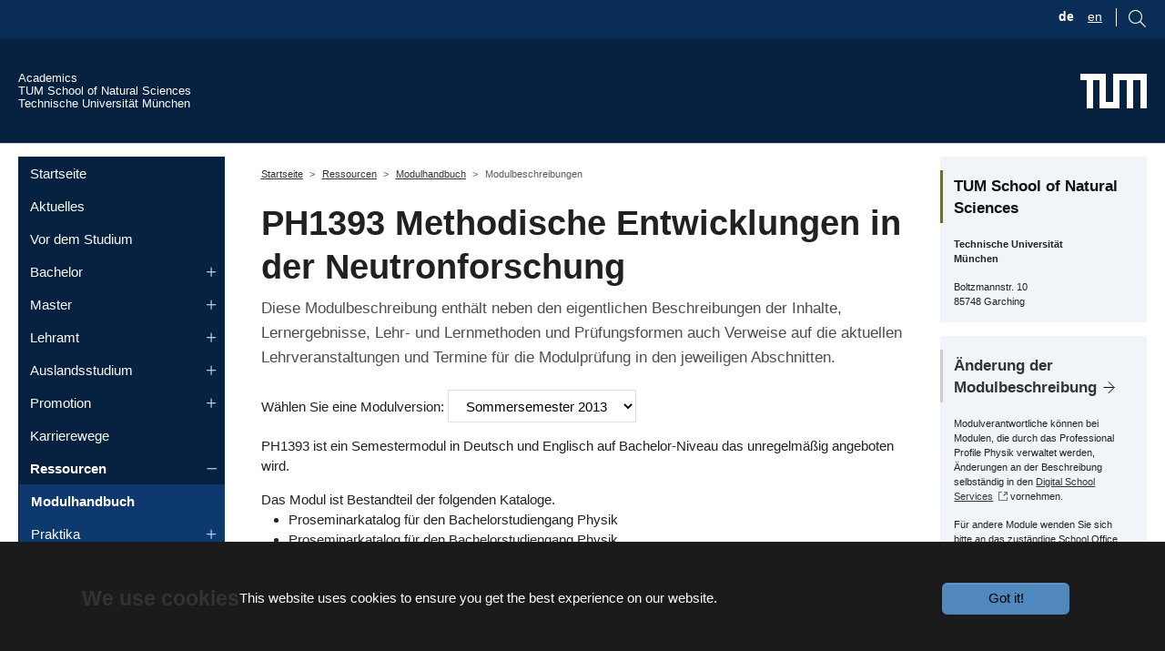

--- FILE ---
content_type: text/html; charset=utf-8
request_url: https://academics.nat.tum.de/org/mh/details/mod/PH1393/
body_size: 15632
content:
<!DOCTYPE html>
<html lang="de-DE">
<head>
    <meta charset="utf-8">

<!-- 
	Based on the TYPO3 Bootstrap Package by Benjamin Kott - https://www.bootstrap-package.com/

	This website is powered by TYPO3 - inspiring people to share!
	TYPO3 is a free open source Content Management Framework initially created by Kasper Skaarhoj and licensed under GNU/GPL.
	TYPO3 is copyright 1998-2026 of Kasper Skaarhoj. Extensions are copyright of their respective owners.
	Information and contribution at https://typo3.org/
-->

<link rel="icon" href="/_assets/9b80d86a98af3ecc38aabe297d2c3695/Icons/favicon.ico" type="image/vnd.microsoft.icon">
<title>Modulbeschreibungen - Academics - TUM School of Natural Sciences</title>
<meta http-equiv="x-ua-compatible" content="IE=edge">
<meta name="generator" content="TYPO3 CMS">
<meta name="viewport" content="width=device-width, initial-scale=1, minimum-scale=1">
<meta name="robots" content="index,follow">
<meta name="twitter:card" content="summary">
<meta name="mobile-web-app-capable" content="no">
<meta name="google" content="notranslate">
<meta name="dssnat:mod_detailpage" content="https://academics.nat.tum.de/org/mh/details/mod/PH1393">

<link rel="stylesheet" href="/typo3temp/assets/bootstrappackage/fonts/284ba9c5345a729d38fc3d3bb72eea6caaef6180abbc77928e15e42297d05f8b/webfont.css?1769163086" media="all">
<link rel="stylesheet" href="/typo3temp/assets/compressed/merged-3556a7e8532975934223062f9ded5325-ce93eba5270646c763b83324d90fc6e0.css?1758621057" media="all">

<link rel="stylesheet" href="/typo3temp/assets/compressed/merged-93d56b0907b6216b76462de4714a49e4-d5245aff65dd32cc25474d049f5e0ddc.css?1758621057" media="all">




<script src="/typo3temp/assets/compressed/jquery-3.4.1.min-b0afc217367d1a7fd780da9bfbf1ef2e.js?1758621057"></script>
<script src="/typo3temp/assets/compressed/velocity.min-16889002c8cfa5fce99b95efa3668364.js?1758621057"></script>
<script src="/typo3temp/assets/compressed/select2.min-0315e0acaa80f495485adf3654a97871.js?1758621057" defer="defer"></script>
<script src="/typo3temp/assets/compressed/mathJaxOptions-62c61df9caa18a6f1005d5440706086e.js?1758621057"></script>
<script src="/typo3temp/assets/compressed/tex-svg-dd8b28abf2d938f03d0bb2351459efc2.js?1758621057" defer="defer"></script>
<script src="/static/stencil-prototype/stencil-prototype.esm.js" type="module"></script>



        <link rel="apple-touch-icon" sizes="180x180" href="/apple-touch-icon.png">
        <link rel="icon" type="image/png" sizes="32x32" href="/favicon-32x32.png">
        <link rel="icon" type="image/png" sizes="16x16" href="/favicon-16x16.png">
        <link rel="manifest" href="/site.webmanifest">
        <link rel="mask-icon" href="/safari-pinned-tab.svg" color="#3070b3">
        <meta name="msapplication-TileColor" content="#3070b3">
        <meta name="theme-color" content="#ffffff">
<link rel="canonical" href="https://academics.nat.tum.de/org/mh/details/mod/MA4802">

<link rel="alternate" hreflang="de-DE" href="https://academics.nat.tum.de/org/mh/details/mod/MA4802">
<link rel="alternate" hreflang="en-us" href="https://academics.nat.tum.de/en/studies/org/mh/details/mod/MA4802">
<link rel="alternate" hreflang="x-default" href="https://academics.nat.tum.de/org/mh/details/mod/MA4802">
</head>
<body id="p532" class="page-532 pagelevel-3 language-0 backendlayout-subnavigation_left_2_columns layout-default">

    <div id="top"></div>
<style> 
    #browserOpenButton:hover #circle1 {
      fill:#FED702;  
    } 
    
</style> 




<div id="chatBot" class="chatbot chat-invisible">
  <iframe id="iframe" class="chat-window chat-invisible" src="https://tum.122zpw2qm4uu.eu-de.codeengine.appdomain.cloud/" data-src="about:blank" frameBorder="0"></iframe>
</div>





<svg id="browserOpenButton" data-bs-toggle="tooltip"  title="Ask NATi! :-)"  class="chat-icon" width="90" onclick="openChatWindow()" alt="Chat Icon" 
   version="1.1"
   id="e1"
   x="0px"
   y="0px"
   viewBox="0 0 71.9 71.9"
   xml:space="preserve"
   style="enable-background:new 0 0 71.9 71.9;"
   xmlns="http://www.w3.org/2000/svg"
   xmlns:svg="http://www.w3.org/2000/svg"><defs
   id="defs5" />
<style
   type="text/css"
   id="style1">
	.st0{fill:#3070B3;}
	.st1{fill:#FFFFFF;}
</style>
<circle
   class="st0"
   cx="34.8"
   cy="36.4"
   r="31.5"
   id="circle1" />
<path
   class="st1"
   d="M 51.3,44.6 C 56.4,37 51.2,28.2 49.6,25.7 c 2.2,-2.9 2.3,-4.6 2.3,-4.8 0,-0.8 -0.9,-1.3 -1.6,-0.8 -0.8,0.5 -2.1,1 -3.7,1.4 v -3.6 l 4.7,-2.1 c 0.8,-0.3 0.8,-1.5 0,-1.8 C 51.3,14 35.2,7.1 35.2,7.1 35,7 34.7,7 34.4,7.1 L 18,14 c -0.4,0.2 -0.6,0.5 -0.6,0.9 0,0.4 0.2,0.8 0.6,0.9 l 5.1,2.2 v 3.5 C 21.3,21.1 19.9,20.6 19,20 c -0.6,-0.4 -1.6,0.1 -1.5,0.8 0,0.2 0.1,1.9 2.3,4.8 -1.5,2.4 -6,10.8 -1.8,18.8 0.2,0.4 0.5,0.8 0.7,1.2 -0.8,1.6 -2.8,6.1 -1.1,9.7 1,2.1 3,3.5 6.1,4.1 0.1,0.1 3.3,2.2 3.3,2.2 0,0 -0.3,1.7 -0.1,2.6 0.4,1.3 2.2,0.8 1.9,-0.5 -0.1,-0.5 0,-1.3 0.2,-1.9 h 0.5 c -0.3,1 -0.6,3.4 1.1,3.1 0.5,-0.1 0.9,-0.7 0.7,-1.2 -0.1,-0.5 0,-1.3 0.2,-1.9 h 6.6 c 0.2,0.6 0.4,1.4 0.2,1.9 -0.1,0.5 0.2,1.1 0.7,1.2 1.7,0.3 1.4,-2.1 1.1,-3.1 0,0 0.5,0 0.5,0 0.2,0.6 0.4,1.4 0.2,1.9 -0.3,1.3 1.6,1.8 1.9,0.5 0.2,-0.9 0.1,-1.8 -0.1,-2.6 1.3,-0.3 2.4,-1.1 3.2,-2.2 2.9,-0.6 4.9,-2 5.9,-4.1 1.7,-3.6 -0.4,-8.2 -1.2,-9.7 0.4,-0.3 0.6,-0.6 0.8,-1 z M 25.1,19 m 9.6,32.1"
   id="p1" />
<path
   d="M51.3,44.6c5.1-7.6-0.1-16.4-1.7-18.9c2.2-2.9,2.3-4.6,2.3-4.8c0-0.8-0.9-1.3-1.6-0.8c-0.8,0.5-2.1,1-3.7,1.4v-3.6l4.7-2.1  c0.8-0.3,0.8-1.5,0-1.8c0,0-16.1-6.9-16.1-6.9c-0.2-0.1-0.5-0.1-0.8,0L18,14c-0.4,0.2-0.6,0.5-0.6,0.9c0,0.4,0.2,0.8,0.6,0.9  l5.1,2.2v3.5c-1.8-0.4-3.2-0.9-4.1-1.5c-0.6-0.4-1.6,0.1-1.5,0.8c0,0.2,0.1,1.9,2.3,4.8c-1.5,2.4-6,10.8-1.8,18.8  c0.2,0.4,0.5,0.8,0.7,1.2c-0.8,1.6-2.8,6.1-1.1,9.7c1,2.1,3,3.5,6.1,4.1c0.1,0.1,1.1,2,3.3,2.2c-0.8-0.1-0.3,1.7-0.1,2.6  c0.4,1.3,2.2,0.8,1.9-0.5c-0.1-0.5,0-1.3,0.2-1.9l0.5,0c-0.3,1-0.6,3.4,1.1,3.1c0.5-0.1,0.9-0.7,0.7-1.2c-0.1-0.5,0-1.3,0.2-1.9  l6.6,0c0.2,0.6,0.4,1.4,0.2,1.9c-0.1,0.5,0.2,1.1,0.7,1.2c1.7,0.3,1.4-2.1,1.1-3.1c0,0,0.5,0,0.5,0c0.2,0.6,0.4,1.4,0.2,1.9  c-0.3,1.3,1.6,1.8,1.9,0.5c0.2-0.9,0.1-1.8-0.1-2.6c1.3-0.3,2.4-1.1,3.2-2.2c2.9-0.6,4.9-2,5.9-4.1c1.7-3.6-0.4-8.2-1.2-9.7  C50.9,45.2,51.1,44.9,51.3,44.6L51.3,44.6z M34.8,9l13.6,5.9L34.8,21l-14-6.1C20.9,14.9,34.8,9,34.8,9z M34.4,23  c0.3,0.1,0.6,0.1,0.8,0l9.4-4.2v4.8c-6.4,1.1-13,1.1-19.6,0v-4.7C25.1,18.9,34.4,23,34.4,23z M21.8,26.2c0.3-0.4,0.2-0.9,0-1.2  c-0.7-0.9-1.2-1.6-1.5-2.2c0.8,0.3,1.8,0.5,2.9,0.8v0.8c0,0.5,0.3,0.9,0.8,1c3.7,0.6,7.4,1,11,1s7.3-0.3,10.9-1  c0.5-0.1,0.8-0.5,0.8-1v-0.9c0.9-0.2,1.7-0.4,2.5-0.7c-0.3,0.6-0.8,1.3-1.5,2.2c-0.3,0.4-0.3,0.9,0,1.2c0.1,0.1,7.2,9.7,2.1,17.2  c-2.8,4.1-9.8,5.6-15,5.6c-6.8,0-11.6-1.4-14-4.1c-0.4-0.4-0.7-0.9-1-1.4C15.4,35.4,21.7,26.3,21.8,26.2z M19.3,54.4  c-1.1-2.4,0-5.5,0.8-7.2c0.6,0.5,1.2,0.9,1.9,1.3c-0.4,1.5-0.9,5.1,0.3,8.4C20.9,56.4,19.9,55.6,19.3,54.4L19.3,54.4z M41.3,59.8  c-1.6,0-13,0-13,0c-5,0-5.1-8.2-4.4-10.4c2.8,1.1,6.4,1.6,10.8,1.6c1.3,0,6.3-0.1,10.7-2C45.9,51,46.4,59.8,41.3,59.8z M50,54.4  c-0.5,1.1-1.5,2-2.9,2.5c1.2-3.6,0.4-7.5,0.1-8.7c0.7-0.4,1.3-0.8,1.9-1.3C49.8,48.5,51.1,51.9,50,54.4z"
   id="p2" />
<path
   d="M28.5,40.3c4.5-0.2,4.5-7.8,0-8C24,32.5,24,40.2,28.5,40.3z M28.5,34.4c1.8,0.1,1.8,3.9,0,4C26.6,38.3,26.6,34.4,28.5,34.4z  "
   id="p3" />
<path
   d="M41.2,40.3c4.5-0.2,4.5-7.8,0-8C36.7,32.5,36.7,40.2,41.2,40.3z M41.2,34.4c1.8,0.1,1.8,3.9,0,4  C39.4,38.3,39.4,34.4,41.2,34.4z"
   id="p4" />
<path
   d="M28.5,46.4c1.5,0,3-0.5,4.3-1.5c1,1.7,3,1.7,4.1,0c5.7,4.3,12.7-1.2,12.6-8.5c0-5.5-3.7-10-8.2-10c-2.5,0-4.8,1.4-6.4,3.7  c-1.5-2.3-3.9-3.7-6.4-3.7C17.6,26.9,17.5,45.8,28.5,46.4z M34.9,44.1c-0.7-0.4-2.1-3.4,0-3.5C36.9,40.7,35.5,43.8,34.9,44.1z   M28.5,28.3c2.3,0,4.3,1.6,5.5,4.1c0.2,0.4,0.5,0.6,0.9,0.6c0.4,0,0.8-0.2,0.9-0.6c1.1-2.6,3.2-4.1,5.5-4.1c3.4,0,6.2,3.6,6.2,8  c0.1,5.9-5.3,10.4-9.7,6.6c0.8-2.1-0.6-4.4-2.9-4.4c-1.7,0-3.1,1.4-3.1,3c0,0.3,0.1,0.8,0.2,1.3c-1,0.9-2.2,1.4-3.5,1.4  c-3.4,0-6.2-3.6-6.2-8C22.2,31.9,25,28.3,28.5,28.3L28.5,28.3z"
   id="p5" />
</svg>



<svg  id="mobileOpenButton" data-bs-toggle="tooltip" title="Ask NATi! :-)" class="chat-icon-2" width="90" onclick="openChatWindow()" alt="Chat Icon"
   version="1.1"
   id="e1"
   x="0px"
   y="0px"
   viewBox="0 0 71.9 71.9"
   xml:space="preserve"
   style="enable-background:new 0 0 71.9 71.9;"
   xmlns="http://www.w3.org/2000/svg"
   xmlns:svg="http://www.w3.org/2000/svg"><defs
   id="defs5" />
<style
   type="text/css"
   id="style1">
	.st0{fill:#3070B3;}
	.st1{fill:#FFFFFF;}
</style>
<circle
   class="st0"
   cx="34.8"
   cy="36.4"
   r="31.5"
   id="circle1" />
<path
   class="st1"
   d="M 51.3,44.6 C 56.4,37 51.2,28.2 49.6,25.7 c 2.2,-2.9 2.3,-4.6 2.3,-4.8 0,-0.8 -0.9,-1.3 -1.6,-0.8 -0.8,0.5 -2.1,1 -3.7,1.4 v -3.6 l 4.7,-2.1 c 0.8,-0.3 0.8,-1.5 0,-1.8 C 51.3,14 35.2,7.1 35.2,7.1 35,7 34.7,7 34.4,7.1 L 18,14 c -0.4,0.2 -0.6,0.5 -0.6,0.9 0,0.4 0.2,0.8 0.6,0.9 l 5.1,2.2 v 3.5 C 21.3,21.1 19.9,20.6 19,20 c -0.6,-0.4 -1.6,0.1 -1.5,0.8 0,0.2 0.1,1.9 2.3,4.8 -1.5,2.4 -6,10.8 -1.8,18.8 0.2,0.4 0.5,0.8 0.7,1.2 -0.8,1.6 -2.8,6.1 -1.1,9.7 1,2.1 3,3.5 6.1,4.1 0.1,0.1 3.3,2.2 3.3,2.2 0,0 -0.3,1.7 -0.1,2.6 0.4,1.3 2.2,0.8 1.9,-0.5 -0.1,-0.5 0,-1.3 0.2,-1.9 h 0.5 c -0.3,1 -0.6,3.4 1.1,3.1 0.5,-0.1 0.9,-0.7 0.7,-1.2 -0.1,-0.5 0,-1.3 0.2,-1.9 h 6.6 c 0.2,0.6 0.4,1.4 0.2,1.9 -0.1,0.5 0.2,1.1 0.7,1.2 1.7,0.3 1.4,-2.1 1.1,-3.1 0,0 0.5,0 0.5,0 0.2,0.6 0.4,1.4 0.2,1.9 -0.3,1.3 1.6,1.8 1.9,0.5 0.2,-0.9 0.1,-1.8 -0.1,-2.6 1.3,-0.3 2.4,-1.1 3.2,-2.2 2.9,-0.6 4.9,-2 5.9,-4.1 1.7,-3.6 -0.4,-8.2 -1.2,-9.7 0.4,-0.3 0.6,-0.6 0.8,-1 z M 25.1,19 m 9.6,32.1"
   id="p1" />
<path
   d="M51.3,44.6c5.1-7.6-0.1-16.4-1.7-18.9c2.2-2.9,2.3-4.6,2.3-4.8c0-0.8-0.9-1.3-1.6-0.8c-0.8,0.5-2.1,1-3.7,1.4v-3.6l4.7-2.1  c0.8-0.3,0.8-1.5,0-1.8c0,0-16.1-6.9-16.1-6.9c-0.2-0.1-0.5-0.1-0.8,0L18,14c-0.4,0.2-0.6,0.5-0.6,0.9c0,0.4,0.2,0.8,0.6,0.9  l5.1,2.2v3.5c-1.8-0.4-3.2-0.9-4.1-1.5c-0.6-0.4-1.6,0.1-1.5,0.8c0,0.2,0.1,1.9,2.3,4.8c-1.5,2.4-6,10.8-1.8,18.8  c0.2,0.4,0.5,0.8,0.7,1.2c-0.8,1.6-2.8,6.1-1.1,9.7c1,2.1,3,3.5,6.1,4.1c0.1,0.1,1.1,2,3.3,2.2c-0.8-0.1-0.3,1.7-0.1,2.6  c0.4,1.3,2.2,0.8,1.9-0.5c-0.1-0.5,0-1.3,0.2-1.9l0.5,0c-0.3,1-0.6,3.4,1.1,3.1c0.5-0.1,0.9-0.7,0.7-1.2c-0.1-0.5,0-1.3,0.2-1.9  l6.6,0c0.2,0.6,0.4,1.4,0.2,1.9c-0.1,0.5,0.2,1.1,0.7,1.2c1.7,0.3,1.4-2.1,1.1-3.1c0,0,0.5,0,0.5,0c0.2,0.6,0.4,1.4,0.2,1.9  c-0.3,1.3,1.6,1.8,1.9,0.5c0.2-0.9,0.1-1.8-0.1-2.6c1.3-0.3,2.4-1.1,3.2-2.2c2.9-0.6,4.9-2,5.9-4.1c1.7-3.6-0.4-8.2-1.2-9.7  C50.9,45.2,51.1,44.9,51.3,44.6L51.3,44.6z M34.8,9l13.6,5.9L34.8,21l-14-6.1C20.9,14.9,34.8,9,34.8,9z M34.4,23  c0.3,0.1,0.6,0.1,0.8,0l9.4-4.2v4.8c-6.4,1.1-13,1.1-19.6,0v-4.7C25.1,18.9,34.4,23,34.4,23z M21.8,26.2c0.3-0.4,0.2-0.9,0-1.2  c-0.7-0.9-1.2-1.6-1.5-2.2c0.8,0.3,1.8,0.5,2.9,0.8v0.8c0,0.5,0.3,0.9,0.8,1c3.7,0.6,7.4,1,11,1s7.3-0.3,10.9-1  c0.5-0.1,0.8-0.5,0.8-1v-0.9c0.9-0.2,1.7-0.4,2.5-0.7c-0.3,0.6-0.8,1.3-1.5,2.2c-0.3,0.4-0.3,0.9,0,1.2c0.1,0.1,7.2,9.7,2.1,17.2  c-2.8,4.1-9.8,5.6-15,5.6c-6.8,0-11.6-1.4-14-4.1c-0.4-0.4-0.7-0.9-1-1.4C15.4,35.4,21.7,26.3,21.8,26.2z M19.3,54.4  c-1.1-2.4,0-5.5,0.8-7.2c0.6,0.5,1.2,0.9,1.9,1.3c-0.4,1.5-0.9,5.1,0.3,8.4C20.9,56.4,19.9,55.6,19.3,54.4L19.3,54.4z M41.3,59.8  c-1.6,0-13,0-13,0c-5,0-5.1-8.2-4.4-10.4c2.8,1.1,6.4,1.6,10.8,1.6c1.3,0,6.3-0.1,10.7-2C45.9,51,46.4,59.8,41.3,59.8z M50,54.4  c-0.5,1.1-1.5,2-2.9,2.5c1.2-3.6,0.4-7.5,0.1-8.7c0.7-0.4,1.3-0.8,1.9-1.3C49.8,48.5,51.1,51.9,50,54.4z"
   id="p2" />
<path
   d="M28.5,40.3c4.5-0.2,4.5-7.8,0-8C24,32.5,24,40.2,28.5,40.3z M28.5,34.4c1.8,0.1,1.8,3.9,0,4C26.6,38.3,26.6,34.4,28.5,34.4z  "
   id="p3" />
<path
   d="M41.2,40.3c4.5-0.2,4.5-7.8,0-8C36.7,32.5,36.7,40.2,41.2,40.3z M41.2,34.4c1.8,0.1,1.8,3.9,0,4  C39.4,38.3,39.4,34.4,41.2,34.4z"
   id="p4" />
<path
   d="M28.5,46.4c1.5,0,3-0.5,4.3-1.5c1,1.7,3,1.7,4.1,0c5.7,4.3,12.7-1.2,12.6-8.5c0-5.5-3.7-10-8.2-10c-2.5,0-4.8,1.4-6.4,3.7  c-1.5-2.3-3.9-3.7-6.4-3.7C17.6,26.9,17.5,45.8,28.5,46.4z M34.9,44.1c-0.7-0.4-2.1-3.4,0-3.5C36.9,40.7,35.5,43.8,34.9,44.1z   M28.5,28.3c2.3,0,4.3,1.6,5.5,4.1c0.2,0.4,0.5,0.6,0.9,0.6c0.4,0,0.8-0.2,0.9-0.6c1.1-2.6,3.2-4.1,5.5-4.1c3.4,0,6.2,3.6,6.2,8  c0.1,5.9-5.3,10.4-9.7,6.6c0.8-2.1-0.6-4.4-2.9-4.4c-1.7,0-3.1,1.4-3.1,3c0,0.3,0.1,0.8,0.2,1.3c-1,0.9-2.2,1.4-3.5,1.4  c-3.4,0-6.2-3.6-6.2-8C22.2,31.9,25,28.3,28.5,28.3L28.5,28.3z"
   id="p5" />
</svg>



<script>

let isMobile = false;
          let globalSize = "normal";

          if(/(android|bb\d+|meego).+mobile|avantgo|bada\/|blackberry|blazer|compal|elaine|fennec|hiptop|iemobile|ip(hone|od)|ipad|iris|kindle|Android|Silk|lge |maemo|midp|mmp|netfront|opera m(ob|in)i|palm( os)?|phone|p(ixi|re)\/|plucker|pocket|psp|series(4|6)0|symbian|treo|up\.(browser|link)|vodafone|wap|windows (ce|phone)|xda|xiino/i.test(navigator.userAgent)
            || /1207|6310|6590|3gso|4thp|50[1-6]i|770s|802s|a wa|abac|ac(er|oo|s\-)|ai(ko|rn)|al(av|ca|co)|amoi|an(ex|ny|yw)|aptu|ar(ch|go)|as(te|us)|attw|au(di|\-m|r |s )|avan|be(ck|ll|nq)|bi(lb|rd)|bl(ac|az)|br(e|v)w|bumb|bw\-(n|u)|c55\/|capi|ccwa|cdm\-|cell|chtm|cldc|cmd\-|co(mp|nd)|craw|da(it|ll|ng)|dbte|dc\-s|devi|dica|dmob|do(c|p)o|ds(12|\-d)|el(49|ai)|em(l2|ul)|er(ic|k0)|esl8|ez([4-7]0|os|wa|ze)|fetc|fly(\-|_)|g1 u|g560|gene|gf\-5|g\-mo|go(\.w|od)|gr(ad|un)|haie|hcit|hd\-(m|p|t)|hei\-|hi(pt|ta)|hp( i|ip)|hs\-c|ht(c(\-| |_|a|g|p|s|t)|tp)|hu(aw|tc)|i\-(20|go|ma)|i230|iac( |\-|\/)|ibro|idea|ig01|ikom|im1k|inno|ipaq|iris|ja(t|v)a|jbro|jemu|jigs|kddi|keji|kgt( |\/)|klon|kpt |kwc\-|kyo(c|k)|le(no|xi)|lg( g|\/(k|l|u)|50|54|\-[a-w])|libw|lynx|m1\-w|m3ga|m50\/|ma(te|ui|xo)|mc(01|21|ca)|m\-cr|me(rc|ri)|mi(o8|oa|ts)|mmef|mo(01|02|bi|de|do|t(\-| |o|v)|zz)|mt(50|p1|v )|mwbp|mywa|n10[0-2]|n20[2-3]|n30(0|2)|n50(0|2|5)|n7(0(0|1)|10)|ne((c|m)\-|on|tf|wf|wg|wt)|nok(6|i)|nzph|o2im|op(ti|wv)|oran|owg1|p800|pan(a|d|t)|pdxg|pg(13|\-([1-8]|c))|phil|pire|pl(ay|uc)|pn\-2|po(ck|rt|se)|prox|psio|pt\-g|qa\-a|qc(07|12|21|32|60|\-[2-7]|i\-)|qtek|r380|r600|raks|rim9|ro(ve|zo)|s55\/|sa(ge|ma|mm|ms|ny|va)|sc(01|h\-|oo|p\-)|sdk\/|se(c(\-|0|1)|47|mc|nd|ri)|sgh\-|shar|sie(\-|m)|sk\-0|sl(45|id)|sm(al|ar|b3|it|t5)|so(ft|ny)|sp(01|h\-|v\-|v )|sy(01|mb)|t2(18|50)|t6(00|10|18)|ta(gt|lk)|tcl\-|tdg\-|tel(i|m)|tim\-|t\-mo|to(pl|sh)|ts(70|m\-|m3|m5)|tx\-9|up(\.b|g1|si)|utst|v400|v750|veri|vi(rg|te)|vk(40|5[0-3]|\-v)|vm40|voda|vulc|vx(52|53|60|61|70|80|81|83|85|98)|w3c(\-| )|webc|whit|wi(g |nc|nw)|wmlb|wonu|x700|yas\-|your|zeto|zte\-/i.test(navigator.userAgent.substr(0,4))) {
            isMobile = true;
            globalSize = "maximal";
          }

          if(isMobile) {
            document.getElementById("browserOpenButton").style.visibility = 'hidden';
          }

          if(!isMobile) {
            document.getElementById("mobileOpenButton").style.visibility = 'hidden';
          }

          window.addEventListener('resize', reSize);
          function reSize() {
            if(globalSize === "normal") {
              var window_height = windowHeight();
              var window_width = windowWidth();
              if(window_width >= 775) {
                document.getElementById("chatBot").style.width = "675px";
              }
              if(window_width < 775) {
                document.getElementById("chatBot").style.width = (Math.max(280,window_width * 0.8709677)).toString() + "px";
              }
              if(window_height >= 900) {
                document.getElementById("chatBot").style.height = "800px";
              }
              if(window_height < 900) {
                document.getElementById("chatBot").style.height = (Math.max(260,window_height * 8/9)).toString() + "px";
              }
            }
          }

          function windowWidth() {
            var docElemProp = window.document.documentElement.clientWidth,
            body = window.document.body;
            return window.document.compatMode === "CSS1Compat" && docElemProp || body && body.clientWidth || docElemProp;
          }

          function windowHeight() {
            var docElemProp = window.document.documentElement.clientHeight,
            body = window.document.body;
            return window.document.compatMode === "CSS1Compat" && docElemProp || body && body.clientWidth || docElemProp;
          }

            function openChatWindow() {
            hideOpenButton();
            let iframe_block = document.getElementById('chatBot');
            let iframe = document.getElementById('iframe');
            if(iframe.getAttribute('src') == 'about:blank') {
              iframe.setAttribute('src','http://localhost:4200/');
            }
            if(globalSize === 'normal') {
              removeClassTwoAddClassOne();
              reSize();
              iframe_block.style.visibility = 'visible';
              iframe.style.visibility = 'visible';
              iframe.style.display = 'block';
            }
            if(globalSize === "maximal") {
              removeClassOneAddClassTwo();
              if(!isMobile) {
                          if(document.body.clientHeight > windowHeight()) {
                    document.getElementById("chatBot").style.width = "calc(100vw - 17px)";
                    document.getElementById("chatBot").style.height = "100vh";
                          } else if(document.body.clientHeight <= windowHeight()) {
                    document.getElementById("chatBot").style.width = "100vw";
                    document.getElementById("chatBot").style.height = "100vh";
                          }
              }
              if(isMobile) {
                document.getElementById("chatBot").style.width = "100vw";
                document.getElementById("chatBot").style.height = "85vh";
              }
              iframe_block.style.visibility = 'visible';
              iframe.style.visibility = 'visible';
              iframe.style.display = 'block';
            }
              }

              function minimizeChatWindow() {
            removeClassTwoAddClassOne();
            let iframe_block = document.getElementById('chatBot');
                let iframe = document.getElementById('iframe');
            if(iframe.getAttribute('src') == 'about:blank') {
              iframe.setAttribute('src','http://localhost:4200/');
            }
            iframe_block.style.visibility = 'hidden';
                iframe.style.visibility = 'hidden';
            showOpenButton();
              }

          function hideOpenButton() {
            if(isMobile) {
              let mobileOpen = document.getElementById('mobileOpenButton');
              mobileOpen.style.visibility = 'hidden';
            }
            if(!isMobile) {
              let openButton = document.getElementById('browserOpenButton');
              openButton.style.visibility = 'hidden';
            }
          }

          function showOpenButton() {
            if(isMobile) {
              let mobileOpen = document.getElementById('mobileOpenButton');
              mobileOpen.style.visibility = 'visible';
            }
            if(!isMobile) {
              let browserOpen = document.getElementById('browserOpenButton');
              browserOpen.style.visibility = 'visible';
            }
          }

          function removeClassOneAddClassTwo() {
              let iframe_block = document.getElementById('chatBot');
              let iframe = document.getElementById('iframe');
              iframe_block.classList.remove("chatbot");
              iframe_block.classList.add("chatbot-2");
              iframe.classList.remove("chat-window");
              iframe.classList.add("chat-window-2");
          }

          function removeClassTwoAddClassOne() {
              let iframe_block = document.getElementById('chatBot');
              let iframe = document.getElementById('iframe');
              iframe_block.classList.remove("chatbot-2");
              iframe_block.classList.add("chatbot");
              iframe.classList.remove("chat-window-2");
              iframe.classList.add("chat-window");
          }

              window.addEventListener('message', processMessage, false);
              function processMessage(event) {
            if (event.data === 'minimize_requested') {
              minimizeChatWindow();
            }
            if (event.data === 'max_size_requested') {
              if(!isMobile) {
                globalSize = "maximal";
              }
              openChatWindow();
            }
            if (event.data === 'norm_size_requested') {
              if(!isMobile) {
                globalSize = "normal";
              }
            openChatWindow();
            }
              }
        

</script>

<div class="body-bg"><div class="fubar"><div class="container"><div class="langSearchMenu flex"><div class="langMenu noPadding">
    <ul id="language_menu" class="language-menu">
        
            <li class="active ">



                
                        
                                <a href="/org/mh/details/mod/PH1393">
                                    <span>de</span>
                                </a>

                            
                    
            </li>
        
            <li class=" ">



                
                        
                                <a href="/en/studies/org/mh/details/mod/PH1393">
                                    <span>en</span>
                                </a>

                            
                    
            </li>
        
    </ul>
</div><div class="search noPadding"><div id="searchBoxIcon" class="float-end"><svg
                                    viewBox="1015 9 17.71 17.71"
                                    version="1.1"
                                    id="svg1"
                                    xmlns="http://www.w3.org/2000/svg"
                                    xmlns:svg="http://www.w3.org/2000/svg"><defs
                                    id="defs1" /><path
                                    d="M1015,16 C1015,19.866 1018.134,23.001 1022,23.001 C1023.753,23.001 1025.351,22.352 1026.579,21.287 L1032,26.707 L1032.707,26.001 L1027.286,20.58 C1028.351,19.352 1029,17.753 1029,16 C1029,12.134 1025.866,9 1022,9 C1018.134,9 1015,12.134 1015,16 L1015,16 Z M1016,16 C1016,12.692 1018.692,10 1022,10 C1025.308,10 1028,12.692 1028,16 C1028,19.309 1025.308,22 1022,22 C1018.692,22 1016,19.309 1016,16 L1016,16 Z"
                                    fill="#7F7F7F"
                                    id="lupeSVG"
                                    /></svg></div><div id="searchBoxItself" class="float-end"><form method="get" id="searchBox" name="form_kesearch_searchfield" action="/suche/"><input type="text" id="ke_search_searchfield_sword" name="sword" placeholder="Your search phrase" /></form></div></div></div></div></div><div id="cookieconsent"><span data-cookieconsent-setting="cookie.expiryDays" data-cookieconsent-value="365"></span><span data-cookieconsent-setting="content.header" data-cookieconsent-value="We use cookies"></span><span data-cookieconsent-setting="content.message" data-cookieconsent-value="This website uses cookies to ensure you get the best experience on our website."></span><span data-cookieconsent-setting="content.dismiss" data-cookieconsent-value="Got it!"></span><span data-cookieconsent-setting="content.allow" data-cookieconsent-value="Allow cookies"></span><span data-cookieconsent-setting="content.deny" data-cookieconsent-value="Decline"></span><span data-cookieconsent-setting="content.link" data-cookieconsent-value="Learn more"></span><span data-cookieconsent-setting="content.href" data-cookieconsent-value=""></span><span data-cookieconsent-setting="layout" data-cookieconsent-value="basic-header"></span><span data-cookieconsent-setting="type" data-cookieconsent-value="info"></span><span data-cookieconsent-setting="position" data-cookieconsent-value="bottom"></span><span data-cookieconsent-setting="revokable" data-cookieconsent-value="1"></span><span data-cookieconsent-setting="static" data-cookieconsent-value="0"></span><span data-cookieconsent-setting="location" data-cookieconsent-value="0"></span><span data-cookieconsent-setting="law.countryCode" data-cookieconsent-value=""></span><span data-cookieconsent-setting="law.regionalLaw" data-cookieconsent-value="1"></span></div><a class="visually-hidden-focusable" href="#page-content"><span>Skip to main content</span></a><header id="page-header" class="bp-page-header navbar navbar-mainnavigation navbar-default navbar-has-image navbar-top"><div class="container inHeader"><div class="tumTextLinks"><a class="tumtop" href="/start"><div class="tumtop">
                Academics         
            </div></a><a href="https://www.nat.tum.de" target="_blank" class="noIcon tumtop" title=""><div class="tumtop">
                    TUM School of Natural Sciences            
            </div></a><a href="http://www.tum.de" target="_blank" class="noIcon tumtop" title=""><div class="tumtop">
                    Technische Universität München         
            </div></a></div><a href="https://www.tum.de" target="_blank" class="noIcon navbar-brand navbar-brand-image" title=""><img class="navbar-brand-logo-normal" src="/_assets/9f938f1bfe052993528f35c57e85771b/Media/TUM_Web_Logo_weiss.svg" alt="Academics - TUM School of Natural Sciences logo" height="38" width="180"><img class="navbar-brand-logo-inverted" src="/_assets/9b80d86a98af3ecc38aabe297d2c3695/Images/BootstrapPackageInverted.svg" alt="Academics - TUM School of Natural Sciences logo" height="38" width="180"></a><button class="navbar-toggler collapsed" type="button" data-toggle="collapse" data-bs-toggle="collapse" data-target="#mainnavigation" data-bs-target="#mainnavigation" aria-controls="mainnavigation" aria-expanded="false" aria-label="Toggle navigation"><span class="navbar-toggler-icon"></span></button><nav id="mainnavigation" class="collapse navbar-collapse"><ul class="navbar-nav level1"><li class="nav-item number-1 level1" ><a href="/start" id="nav-item-480" class="nav-link" title="Startseite"><span class="nav-link-text">Startseite</span></a></li><li class="nav-item number-2 level1" ><a href="/aktuelles" id="nav-item-581" class="nav-link" title="Aktuelles"><span class="nav-link-text">Aktuelles</span></a></li><li class="nav-item number-3 level1" ><a href="/studieninteressierte" id="nav-item-697" class="nav-link" title="Vor dem Studium"><span class="nav-link-text">Vor dem Studium</span></a></li><li class="nav-item dropdown dropdown-hover number-4 level1"  aria-haspopup="true" aria-expanded="false"><a href="/bsc" id="nav-item-27" class="nav-link dropdown-toggle" title="Bachelor"><span class="nav-link-text">Bachelor</span></a><ul class="dropdown-menu parentNumber-4 level2" aria-labelledby="nav-item-27"><li class="nav-item dropdown dropdown-hover number-1 level2"><a href="/bsc/bioch" id="nav-item-49" class="nav-link dropdown-toggle dropdown-item" title="Biochemie"><span class="dropdown-text">Biochemie</span></a><ul class="dropdown-menu parentNumber-1 level3" aria-labelledby="nav-item-49"><li class="nav-item number-1 level3"><a href="/bsc/bioch/fuer-schuelerinnen-gobiochem" id="nav-item-406" class="nav-link dropdown-item" title="Für Schülerinnen und Schüler: GoBiochem"><span class="dropdown-text">Für Schülerinnen und Schüler: GoBiochem</span></a></li><li class="nav-item number-2 level3"><a href="/bsc/bioch/studienbuero-biochemie" id="nav-item-304" class="nav-link dropdown-item" title="Studienbüro Biochemie"><span class="dropdown-text">Studienbüro Biochemie</span></a></li><li class="nav-item number-3 level3"><a href="/bsc/bioch/curriculum" id="nav-item-468" class="nav-link dropdown-item" title="Curriculum"><span class="dropdown-text">Curriculum</span></a></li><li class="nav-item number-4 level3"><a href="/bsc/bioch/bewerbung" id="nav-item-135" class="nav-link dropdown-item" title="Bewerbung"><span class="dropdown-text">Bewerbung</span></a></li><li class="nav-item number-5 level3"><a href="/bsc/bioch/rechtliche-grundlagen" id="nav-item-586" class="nav-link dropdown-item" title="Rechtliche Grundlagen"><span class="dropdown-text">Rechtliche Grundlagen</span></a></li></ul></li><li class="nav-item dropdown dropdown-hover number-2 level2"><a href="/bsc/ch" id="nav-item-48" class="nav-link dropdown-toggle dropdown-item" title="Chemie"><span class="dropdown-text">Chemie</span></a><ul class="dropdown-menu parentNumber-2 level3" aria-labelledby="nav-item-48"><li class="nav-item number-1 level3"><a href="/bsc/ch/studienbuero-chemie" id="nav-item-305" class="nav-link dropdown-item" title="Studienbüro Chemie"><span class="dropdown-text">Studienbüro Chemie</span></a></li><li class="nav-item dropdown dropdown-hover number-2 level3"><a href="/bsc/ch/curriculum" id="nav-item-470" class="nav-link dropdown-toggle dropdown-item" title="Curriculum"><span class="dropdown-text">Curriculum</span></a><ul class="dropdown-menu parentNumber-2 level4" aria-labelledby="nav-item-470"><li class="nav-item number-1 level4"><a href="/bsc/ch/curriculum/infoveranstaltung-fuenftes-und-sechstes-semester" id="nav-item-746" class="nav-link dropdown-item" title="Infoveranstaltung 5. und 6. Semester"><span class="dropdown-text">Infoveranstaltung 5. und 6. Semester</span></a></li></ul></li><li class="nav-item number-3 level3"><a href="/bsc/ch/pruefungsruecktritt-und-atteste" id="nav-item-502" class="nav-link dropdown-item" title="Prüfungsrücktritt und Atteste"><span class="dropdown-text">Prüfungsrücktritt und Atteste</span></a></li><li class="nav-item number-4 level3"><a href="/bsc/ch/bewerbung" id="nav-item-134" class="nav-link dropdown-item" title="Bewerbung"><span class="dropdown-text">Bewerbung</span></a></li><li class="nav-item number-5 level3"><a href="/bsc/ch/rechtliche-grundlagen" id="nav-item-588" class="nav-link dropdown-item" title="Rechtliche Grundlagen"><span class="dropdown-text">Rechtliche Grundlagen</span></a></li></ul></li><li class="nav-item dropdown dropdown-hover number-3 level2"><a href="/bsc/ciw" id="nav-item-50" class="nav-link dropdown-toggle dropdown-item" title="Chemieingenieurwesen"><span class="dropdown-text">Chemieingenieurwesen</span></a><ul class="dropdown-menu parentNumber-3 level3" aria-labelledby="nav-item-50"><li class="nav-item number-1 level3"><a href="/bsc/ciw/studienbuero-ciw" id="nav-item-307" class="nav-link dropdown-item" title="Studienbüro CIW"><span class="dropdown-text">Studienbüro CIW</span></a></li><li class="nav-item dropdown dropdown-hover number-2 level3"><a href="/bsc/ciw/curriculum" id="nav-item-471" class="nav-link dropdown-toggle dropdown-item" title="Curriculum"><span class="dropdown-text">Curriculum</span></a><ul class="dropdown-menu parentNumber-2 level4" aria-labelledby="nav-item-471"><li class="nav-item number-1 level4"><a href="/bsc/ciw/curriculum/curriculum-ab-wise-2024/25" id="nav-item-791" class="nav-link dropdown-item" title="Curriculum (SPO 2024)"><span class="dropdown-text">Curriculum (SPO 2024)</span></a></li></ul></li><li class="nav-item number-3 level3"><a href="/bsc/ciw/bewerbung" id="nav-item-136" class="nav-link dropdown-item" title="Bewerbung"><span class="dropdown-text">Bewerbung</span></a></li><li class="nav-item number-4 level3"><a href="/bsc/ciw/rechtliche-grundlagen" id="nav-item-589" class="nav-link dropdown-item" title="Rechtliche Grundlagen"><span class="dropdown-text">Rechtliche Grundlagen</span></a></li></ul></li><li class="nav-item dropdown dropdown-hover number-4 level2"><a href="/bsc/lc" id="nav-item-82" class="nav-link dropdown-toggle dropdown-item" title="Lebensmittelchemie"><span class="dropdown-text">Lebensmittelchemie</span></a><ul class="dropdown-menu parentNumber-4 level3" aria-labelledby="nav-item-82"><li class="nav-item number-1 level3"><a href="/bsc/lc/studienbuero" id="nav-item-306" class="nav-link dropdown-item" title="Studienbüro"><span class="dropdown-text">Studienbüro</span></a></li><li class="nav-item dropdown dropdown-hover number-2 level3"><a href="/bsc/lc/curriculum" id="nav-item-469" class="nav-link dropdown-toggle dropdown-item" title="Curriculum"><span class="dropdown-text">Curriculum</span></a><ul class="dropdown-menu parentNumber-2 level4" aria-labelledby="nav-item-469"><li class="nav-item number-1 level4"><a href="/bsc/lc/curriculum/studienplan" id="nav-item-563" class="nav-link dropdown-item" title="Studienplan"><span class="dropdown-text">Studienplan</span></a></li><li class="nav-item number-2 level4"><a href="/bsc/lc/curriculum/stundenplaene" id="nav-item-562" class="nav-link dropdown-item" title="Stundenplanvorschläge"><span class="dropdown-text">Stundenplanvorschläge</span></a></li></ul></li><li class="nav-item dropdown dropdown-hover number-3 level3"><a href="/bsc/lc/bewerbung" id="nav-item-137" class="nav-link dropdown-toggle dropdown-item" title="Bewerbung"><span class="dropdown-text">Bewerbung</span></a><ul class="dropdown-menu parentNumber-3 level4" aria-labelledby="nav-item-137"><li class="nav-item number-1 level4"><a href="/bsc/lc/bewerbung/vor-dem-studium" id="nav-item-622" class="nav-link dropdown-item" title="Vor dem Studium"><span class="dropdown-text">Vor dem Studium</span></a></li></ul></li><li class="nav-item dropdown dropdown-hover number-4 level3"><a href="/bsc/lc/warum-lebensmittelchemie-studieren" id="nav-item-118" class="nav-link dropdown-toggle dropdown-item" title="Darum LC"><span class="dropdown-text">Darum LC</span></a><ul class="dropdown-menu parentNumber-4 level4" aria-labelledby="nav-item-118"><li class="nav-item number-1 level4"><a href="/bsc/lc/warum-lebensmittelchemie-studieren/berufsbild-lebensmittelchemie" id="nav-item-565" class="nav-link dropdown-item" title="Berufsbild Lebensmittelchemie"><span class="dropdown-text">Berufsbild Lebensmittelchemie</span></a></li></ul></li><li class="nav-item dropdown dropdown-hover number-5 level3"><a href="/bsc/lc/studium" id="nav-item-554" class="nav-link dropdown-toggle dropdown-item" title="Im Studium"><span class="dropdown-text">Im Studium</span></a><ul class="dropdown-menu parentNumber-5 level4" aria-labelledby="nav-item-554"><li class="nav-item number-1 level4"><a href="/bsc/lc/studium/grundlagen-und-orientierungspruefung" id="nav-item-556" class="nav-link dropdown-item" title="GOP"><span class="dropdown-text">GOP</span></a></li><li class="nav-item number-2 level4"><a href="/bsc/lc/studium/bachelorpruefung" id="nav-item-626" class="nav-link dropdown-item" title="Bachelorprüfung"><span class="dropdown-text">Bachelorprüfung</span></a></li><li class="nav-item number-3 level4"><a href="/bsc/lc/studium/pruefungsordnung" id="nav-item-555" class="nav-link dropdown-item" title="FPSO"><span class="dropdown-text">FPSO</span></a></li><li class="nav-item number-4 level4"><a href="/bsc/lc/studium/atteste" id="nav-item-557" class="nav-link dropdown-item" title="Prüfungsrücktritt und Atteste"><span class="dropdown-text">Prüfungsrücktritt und Atteste</span></a></li><li class="nav-item number-5 level4"><a href="/bsc/lc/studium/wahlmodule" id="nav-item-624" class="nav-link dropdown-item" title="Wahlmodule"><span class="dropdown-text">Wahlmodule</span></a></li><li class="nav-item number-6 level4"><a href="/bsc/lc/studium/zusatzpruefungen" id="nav-item-625" class="nav-link dropdown-item" title="Zusatzprüfungen"><span class="dropdown-text">Zusatzprüfungen</span></a></li><li class="nav-item number-7 level4"><a href="/bsc/lc/studium/thesis" id="nav-item-558" class="nav-link dropdown-item" title="Bachelor&#039;s Thesis"><span class="dropdown-text">Bachelor&#039;s Thesis</span></a></li><li class="nav-item number-8 level4"><a href="/bsc/lc/studium/abschluss-des-studiums" id="nav-item-623" class="nav-link dropdown-item" title="Abschluss des Studiums"><span class="dropdown-text">Abschluss des Studiums</span></a></li><li class="nav-item number-9 level4"><a href="/bsc/lc/studium/auszeichnungen-und-preise" id="nav-item-657" class="nav-link dropdown-item" title="Auszeichnungen und Preise"><span class="dropdown-text">Auszeichnungen und Preise</span></a></li></ul></li><li class="nav-item number-6 level3"><a href="/bsc/lc/studium/quereinstieg" id="nav-item-559" class="nav-link dropdown-item" title="Quereinstieg"><span class="dropdown-text">Quereinstieg</span></a></li><li class="nav-item dropdown dropdown-hover number-7 level3"><a href="/bsc/lc/archiv" id="nav-item-551" class="nav-link dropdown-toggle dropdown-item" title="Archiv"><span class="dropdown-text">Archiv</span></a><ul class="dropdown-menu parentNumber-7 level4" aria-labelledby="nav-item-551"><li class="nav-item number-1 level4"><a href="/bsc/lc/archiv/stex" id="nav-item-553" class="nav-link dropdown-item" title="Staatsexamen LC"><span class="dropdown-text">Staatsexamen LC</span></a></li><li class="nav-item number-2 level4"><a href="/bsc/lc/archiv/auslauf" id="nav-item-552" class="nav-link dropdown-item" title="Ausgelaufene Prüfungsordnungen"><span class="dropdown-text">Ausgelaufene Prüfungsordnungen</span></a></li></ul></li><li class="nav-item number-8 level3"><a href="/bsc/lc/links" id="nav-item-564" class="nav-link dropdown-item" title="Links"><span class="dropdown-text">Links</span></a></li><li class="nav-item number-9 level3"><a href="/bsc/lc/rechtliche-grundlagen" id="nav-item-590" class="nav-link dropdown-item" title="Rechtliche Grundlagen"><span class="dropdown-text">Rechtliche Grundlagen</span></a></li></ul></li><li class="nav-item dropdown dropdown-hover number-5 level2"><a href="/bsc/ph" id="nav-item-51" class="nav-link dropdown-toggle dropdown-item" title="Physik"><span class="dropdown-text">Physik</span></a><ul class="dropdown-menu parentNumber-5 level3" aria-labelledby="nav-item-51"><li class="nav-item number-1 level3"><a href="/bsc/ph/studienbuero-physik" id="nav-item-737" class="nav-link dropdown-item" title="Studienbüro Physik"><span class="dropdown-text">Studienbüro Physik</span></a></li><li class="nav-item number-2 level3"><a href="/bsc/ph/curriculum" id="nav-item-744" class="nav-link dropdown-item" title="Curriculum"><span class="dropdown-text">Curriculum</span></a></li><li class="nav-item number-3 level3"><a href="/bsc/ph/bewerbung" id="nav-item-131" class="nav-link dropdown-item" title="Bewerbung"><span class="dropdown-text">Bewerbung</span></a></li><li class="nav-item dropdown dropdown-hover number-4 level3"><a href="/bsc/ph/pruefungen" id="nav-item-342" class="nav-link dropdown-toggle dropdown-item" title="Prüfungen"><span class="dropdown-text">Prüfungen</span></a><ul class="dropdown-menu parentNumber-4 level4" aria-labelledby="nav-item-342"><li class="nav-item number-1 level4"><a href="/bsc/ph/pruefungen/ferienkurse" id="nav-item-838" class="nav-link dropdown-item" title="Ferienkurse"><span class="dropdown-text">Ferienkurse</span></a></li><li class="nav-item number-2 level4"><a href="/bsc/ph/pruefungen/drittversuche" id="nav-item-344" class="nav-link dropdown-item" title="Drittversuche"><span class="dropdown-text">Drittversuche</span></a></li></ul></li><li class="nav-item number-5 level3"><a href="/bsc/ph/mentoring" id="nav-item-346" class="nav-link dropdown-item" title="Mentoring"><span class="dropdown-text">Mentoring</span></a></li><li class="nav-item number-6 level3"><a href="/bsc/ph/ringvorlesung" id="nav-item-347" class="nav-link dropdown-item" title="Ringvorlesung"><span class="dropdown-text">Ringvorlesung</span></a></li><li class="nav-item number-7 level3"><a href="/bsc/ph/technisch" id="nav-item-345" class="nav-link dropdown-item" title="Technische Grundlagen"><span class="dropdown-text">Technische Grundlagen</span></a></li><li class="nav-item number-8 level3"><a href="/bsc/ph/proseminar" id="nav-item-318" class="nav-link dropdown-item" title="Proseminar"><span class="dropdown-text">Proseminar</span></a></li><li class="nav-item dropdown dropdown-hover number-9 level3"><a href="/bsc/ph/thesis" id="nav-item-352" class="nav-link dropdown-toggle dropdown-item" title="Thesis"><span class="dropdown-text">Thesis</span></a><ul class="dropdown-menu parentNumber-9 level4" aria-labelledby="nav-item-352"><li class="nav-item number-1 level4"><a href="/bsc/ph/thesis/supervisor" id="nav-item-804" class="nav-link dropdown-item" title="Themenstellerinnen"><span class="dropdown-text">Themenstellerinnen</span></a></li></ul></li><li class="nav-item number-10 level3"><a href="/bsc/ph/faq" id="nav-item-360" class="nav-link dropdown-item" title="FAQ"><span class="dropdown-text">FAQ</span></a></li></ul></li></ul></li><li class="nav-item dropdown dropdown-hover number-5 level1"  aria-haspopup="true" aria-expanded="false"><a href="/msc" id="nav-item-41" class="nav-link dropdown-toggle" title="Master"><span class="nav-link-text">Master</span></a><ul class="dropdown-menu parentNumber-5 level2" aria-labelledby="nav-item-41"><li class="nav-item dropdown dropdown-hover number-1 level2"><a href="/msc/bioch" id="nav-item-52" class="nav-link dropdown-toggle dropdown-item" title="Biochemie"><span class="dropdown-text">Biochemie</span></a><ul class="dropdown-menu parentNumber-1 level3" aria-labelledby="nav-item-52"><li class="nav-item number-1 level3"><a href="/msc/bioch/studienbuero-biochemie" id="nav-item-308" class="nav-link dropdown-item" title="Studienbüro Biochemie"><span class="dropdown-text">Studienbüro Biochemie</span></a></li><li class="nav-item number-2 level3"><a href="/msc/bioch/curriculum" id="nav-item-489" class="nav-link dropdown-item" title="Curriculum"><span class="dropdown-text">Curriculum</span></a></li><li class="nav-item number-3 level3"><a href="/msc/bioch/bewerbung" id="nav-item-138" class="nav-link dropdown-item" title="Bewerbung"><span class="dropdown-text">Bewerbung</span></a></li><li class="nav-item number-4 level3"><a href="/msc/bioch/rechtliche-grundlagen" id="nav-item-591" class="nav-link dropdown-item" title="Rechtliche Grundlagen"><span class="dropdown-text">Rechtliche Grundlagen</span></a></li></ul></li><li class="nav-item dropdown dropdown-hover number-2 level2"><a href="/msc/bemp" id="nav-item-55" class="nav-link dropdown-toggle dropdown-item" title="Biomedical Engineering and Medical Physics"><span class="dropdown-text">Biomedical Engineering and Medical Physics</span></a><ul class="dropdown-menu parentNumber-2 level3" aria-labelledby="nav-item-55"><li class="nav-item number-1 level3"><a href="/msc/bemp/bewerbung" id="nav-item-71" class="nav-link dropdown-item" title="Jetzt bewerben!"><span class="dropdown-text">Jetzt bewerben!</span></a></li><li class="nav-item number-2 level3"><a href="/msc/bemp/studienbuero" id="nav-item-685" class="nav-link dropdown-item" title="Studienbüro BEMP"><span class="dropdown-text">Studienbüro BEMP</span></a></li><li class="nav-item dropdown dropdown-hover number-3 level3"><a href="/msc/bemp/curriculum" id="nav-item-638" class="nav-link dropdown-toggle dropdown-item" title="Curriculum"><span class="dropdown-text">Curriculum</span></a><ul class="dropdown-menu parentNumber-3 level4" aria-labelledby="nav-item-638"><li class="nav-item dropdown dropdown-hover number-1 level4"><a href="/msc/bemp/curriculum/module" id="nav-item-766" class="nav-link dropdown-toggle dropdown-item" title="Modulangebot BEMP"><span class="dropdown-text">Modulangebot BEMP</span></a><ul class="dropdown-menu parentNumber-1 level5" aria-labelledby="nav-item-766"><li class="nav-item number-1 level5"><a href="/msc/bemp/mentoren" id="nav-item-419" class="nav-link dropdown-item" title="Mentorengespräch (BEMP)"><span class="dropdown-text">Mentorengespräch (BEMP)</span></a></li></ul></li><li class="nav-item number-2 level4"><a href="/msc/bemp/lab" id="nav-item-335" class="nav-link dropdown-item" title="BEMP Lab"><span class="dropdown-text">BEMP Lab</span></a></li><li class="nav-item dropdown dropdown-hover number-3 level4"><a href="/msc/bemp/forschung" id="nav-item-409" class="nav-link dropdown-toggle dropdown-item" title="Forschungsphase BEMP"><span class="dropdown-text">Forschungsphase BEMP</span></a><ul class="dropdown-menu parentNumber-3 level5" aria-labelledby="nav-item-409"><li class="nav-item number-1 level5"><a href="/msc/bemp/forschung/angebot" id="nav-item-830" class="nav-link dropdown-item" title="Themenangebot Forschungsphasen"><span class="dropdown-text">Themenangebot Forschungsphasen</span></a></li><li class="nav-item number-2 level5"><a href="/msc/bemp/forschung/themenstellungen" id="nav-item-808" class="nav-link dropdown-item" title="Potentielle Themensteller:innen"><span class="dropdown-text">Potentielle Themensteller:innen</span></a></li></ul></li><li class="nav-item number-4 level4"><a href="/msc/bemp/curriculum/studienende" id="nav-item-843" class="nav-link dropdown-item" title="Studienende BEMP"><span class="dropdown-text">Studienende BEMP</span></a></li></ul></li><li class="nav-item number-4 level3"><a href="/msc/bemp/rechtliche-grundlagen" id="nav-item-647" class="nav-link dropdown-item" title="Rechtliche Grundlagen"><span class="dropdown-text">Rechtliche Grundlagen</span></a></li><li class="nav-item number-5 level3"><a href="/msc/bemp/faq" id="nav-item-618" class="nav-link dropdown-item" title="Fragen und Antworten zum M.Sc. BEMP"><span class="dropdown-text">Fragen und Antworten zum M.Sc. BEMP</span></a></li></ul></li><li class="nav-item dropdown dropdown-hover number-3 level2"><a href="/msc/ch" id="nav-item-53" class="nav-link dropdown-toggle dropdown-item" title="Chemie"><span class="dropdown-text">Chemie</span></a><ul class="dropdown-menu parentNumber-3 level3" aria-labelledby="nav-item-53"><li class="nav-item number-1 level3"><a href="/msc/ch/studienbuero-chemie" id="nav-item-310" class="nav-link dropdown-item" title="Studienbüro Chemie"><span class="dropdown-text">Studienbüro Chemie</span></a></li><li class="nav-item dropdown dropdown-hover number-2 level3"><a href="/msc/ch/curriculum" id="nav-item-490" class="nav-link dropdown-toggle dropdown-item" title="Curriculum"><span class="dropdown-text">Curriculum</span></a><ul class="dropdown-menu parentNumber-2 level4" aria-labelledby="nav-item-490"><li class="nav-item number-1 level4"><a href="/msc/ch/thesis/themenstellerinnen-3" id="nav-item-885" class="nav-link dropdown-item" title="Wahlkatalog &quot;Fortgeschrittene chemische Fachinhalte&quot;"><span class="dropdown-text">Wahlkatalog &quot;Fortgeschrittene chemische Fachinhalte&quot;</span></a></li><li class="nav-item number-2 level4"><a href="/msc/ch/thesis/themenstellerinnen-3-2" id="nav-item-893" class="nav-link dropdown-item" title="Wahlkatalog &quot;Allgemeinbildende Module&quot;"><span class="dropdown-text">Wahlkatalog &quot;Allgemeinbildende Module&quot;</span></a></li></ul></li><li class="nav-item number-3 level3"><a href="/msc/ch/bewerbung" id="nav-item-140" class="nav-link dropdown-item" title="Bewerbung"><span class="dropdown-text">Bewerbung</span></a></li><li class="nav-item number-4 level3"><a href="/msc/ch/rechtliche-grundlagen" id="nav-item-592" class="nav-link dropdown-item" title="Rechtliche Grundlagen"><span class="dropdown-text">Rechtliche Grundlagen</span></a></li></ul></li><li class="nav-item dropdown dropdown-hover number-4 level2"><a href="/msc/chemieing" id="nav-item-54" class="nav-link dropdown-toggle dropdown-item" title="Chemieingenieurwesen"><span class="dropdown-text">Chemieingenieurwesen</span></a><ul class="dropdown-menu parentNumber-4 level3" aria-labelledby="nav-item-54"><li class="nav-item number-1 level3"><a href="/msc/chemieing/studienbuero-ciw" id="nav-item-309" class="nav-link dropdown-item" title="Studienbüro CIW"><span class="dropdown-text">Studienbüro CIW</span></a></li><li class="nav-item number-2 level3"><a href="/msc/chemieing/curriculum" id="nav-item-491" class="nav-link dropdown-item" title="Curriculum"><span class="dropdown-text">Curriculum</span></a></li><li class="nav-item number-3 level3"><a href="/msc/chemieing/bewerbung" id="nav-item-141" class="nav-link dropdown-item" title="Bewerbung"><span class="dropdown-text">Bewerbung</span></a></li><li class="nav-item number-4 level3"><a href="/msc/chemieing/rechtliche-grundlagen" id="nav-item-593" class="nav-link dropdown-item" title="Rechtliche Grundlagen"><span class="dropdown-text">Rechtliche Grundlagen</span></a></li></ul></li><li class="nav-item number-5 level2"><a href="/msc/lc" id="nav-item-83" class="nav-link dropdown-item" title="Lebensmittelchemie"><span class="dropdown-text">Lebensmittelchemie</span></a></li><li class="nav-item dropdown dropdown-hover number-6 level2"><a href="/msc/ph" id="nav-item-64" class="nav-link dropdown-toggle dropdown-item" title="Physik"><span class="dropdown-text">Physik</span></a><ul class="dropdown-menu parentNumber-6 level3" aria-labelledby="nav-item-64"><li class="nav-item number-1 level3"><a href="/msc/ph/bewerbung" id="nav-item-65" class="nav-link dropdown-item" title="Jetzt bewerben!"><span class="dropdown-text">Jetzt bewerben!</span></a></li><li class="nav-item number-2 level3"><a href="/msc/qst/sb-qst-1" id="nav-item-801" class="nav-link dropdown-item" title="Studienbüro MSc Physik"><span class="dropdown-text">Studienbüro MSc Physik</span></a></li><li class="nav-item dropdown dropdown-hover number-3 level3"><a href="/msc/ph/curriculum" id="nav-item-576" class="nav-link dropdown-toggle dropdown-item" title="Curriculum"><span class="dropdown-text">Curriculum</span></a><ul class="dropdown-menu parentNumber-3 level4" aria-labelledby="nav-item-576"><li class="nav-item number-1 level4"><a href="/msc/ph/faecher" id="nav-item-569" class="nav-link dropdown-item" title="Theorie- und Spezialfächer"><span class="dropdown-text">Theorie- und Spezialfächer</span></a></li><li class="nav-item number-2 level4"><a href="/msc/ph/nichtphys" id="nav-item-319" class="nav-link dropdown-item" title="Nichtphysikalische Wahlfächer"><span class="dropdown-text">Nichtphysikalische Wahlfächer</span></a></li><li class="nav-item dropdown dropdown-hover number-3 level4"><a href="/msc/ph/forschung" id="nav-item-67" class="nav-link dropdown-toggle dropdown-item" title="Forschungsphase Physik"><span class="dropdown-text">Forschungsphase Physik</span></a><ul class="dropdown-menu parentNumber-3 level5" aria-labelledby="nav-item-67"><li class="nav-item number-1 level5"><a href="/msc/ph/forschung/forschungsphase-themensteller" id="nav-item-819" class="nav-link dropdown-item" title="Forschungsphase-Themensteller"><span class="dropdown-text">Forschungsphase-Themensteller</span></a></li><li class="nav-item number-2 level5"><a href="/msc/ph/forschung/angebot-aep" id="nav-item-815" class="nav-link dropdown-item" title="AEP Themenangebot"><span class="dropdown-text">AEP Themenangebot</span></a></li><li class="nav-item number-3 level5"><a href="/msc/ph/forschung/angebot-km" id="nav-item-817" class="nav-link dropdown-item" title="KM Themenangebot"><span class="dropdown-text">KM Themenangebot</span></a></li><li class="nav-item number-4 level5"><a href="/msc/ph/forschung/angebot-kta" id="nav-item-816" class="nav-link dropdown-item" title="KTA Themenangebot"><span class="dropdown-text">KTA Themenangebot</span></a></li><li class="nav-item number-5 level5"><a href="/msc/ph/forschung/angebot-bio" id="nav-item-818" class="nav-link dropdown-item" title="BIO Themenangebot"><span class="dropdown-text">BIO Themenangebot</span></a></li></ul></li></ul></li><li class="nav-item dropdown dropdown-hover number-4 level3"><a href="/msc/ph/aep" id="nav-item-57" class="nav-link dropdown-toggle dropdown-item" title="Physics (Applied and Engineering Physics)"><span class="dropdown-text">Physics (Applied and Engineering Physics)</span></a><ul class="dropdown-menu parentNumber-4 level4" aria-labelledby="nav-item-57"><li class="nav-item number-1 level4"><a href="/msc/ph/aep/theorie" id="nav-item-504" class="nav-link dropdown-item" title="Theoriefachkatalog AEP"><span class="dropdown-text">Theoriefachkatalog AEP</span></a></li><li class="nav-item number-2 level4"><a href="/msc/ph/aep/spezial" id="nav-item-505" class="nav-link dropdown-item" title="Spezialfachkatalog AEP"><span class="dropdown-text">Spezialfachkatalog AEP</span></a></li><li class="nav-item number-3 level4"><a href="/msc/ph/aep/proseminar" id="nav-item-325" class="nav-link dropdown-item" title="Proseminar AEP"><span class="dropdown-text">Proseminar AEP</span></a></li><li class="nav-item number-4 level4"><a href="/msc/ph/aep/rechtliche-grundlagen" id="nav-item-600" class="nav-link dropdown-item" title="Rechtliche Grundlagen"><span class="dropdown-text">Rechtliche Grundlagen</span></a></li></ul></li><li class="nav-item dropdown dropdown-hover number-5 level3"><a href="/msc/ph/bio" id="nav-item-61" class="nav-link dropdown-toggle dropdown-item" title="Physik (Biophysik)"><span class="dropdown-text">Physik (Biophysik)</span></a><ul class="dropdown-menu parentNumber-5 level4" aria-labelledby="nav-item-61"><li class="nav-item number-1 level4"><a href="/msc/ph/bio/theorie" id="nav-item-514" class="nav-link dropdown-item" title="Theoriefachkatalog BIO"><span class="dropdown-text">Theoriefachkatalog BIO</span></a></li><li class="nav-item number-2 level4"><a href="/msc/ph/bio/spezial" id="nav-item-522" class="nav-link dropdown-item" title="Spezialfachkatalog BIO"><span class="dropdown-text">Spezialfachkatalog BIO</span></a></li><li class="nav-item number-3 level4"><a href="/msc/ph/bio/proseminar" id="nav-item-326" class="nav-link dropdown-item" title="Proseminar BIO"><span class="dropdown-text">Proseminar BIO</span></a></li><li class="nav-item number-4 level4"><a href="/msc/ph/aep/rechtliche-grundlagen-1" id="nav-item-603" class="nav-link dropdown-item" title="Rechtliche Grundlagen"><span class="dropdown-text">Rechtliche Grundlagen</span></a></li></ul></li><li class="nav-item dropdown dropdown-hover number-6 level3"><a href="/msc/ph/kta" id="nav-item-59" class="nav-link dropdown-toggle dropdown-item" title="Physik (Kern-, Teilchen- und Astrophysik)"><span class="dropdown-text">Physik (Kern-, Teilchen- und Astrophysik)</span></a><ul class="dropdown-menu parentNumber-6 level4" aria-labelledby="nav-item-59"><li class="nav-item number-1 level4"><a href="/msc/ph/kta/theorie" id="nav-item-512" class="nav-link dropdown-item" title="Theoriefachkatalog KTA"><span class="dropdown-text">Theoriefachkatalog KTA</span></a></li><li class="nav-item number-2 level4"><a href="/msc/ph/kta/spezial" id="nav-item-518" class="nav-link dropdown-item" title="Spezialfachkatalog KTA"><span class="dropdown-text">Spezialfachkatalog KTA</span></a></li><li class="nav-item number-3 level4"><a href="/msc/ph/kta/proseminar" id="nav-item-327" class="nav-link dropdown-item" title="Proseminar KTA"><span class="dropdown-text">Proseminar KTA</span></a></li><li class="nav-item number-4 level4"><a href="/msc/ph/aep/rechtliche-grundlagen-1-1" id="nav-item-605" class="nav-link dropdown-item" title="Rechtliche Grundlagen"><span class="dropdown-text">Rechtliche Grundlagen</span></a></li></ul></li><li class="nav-item dropdown dropdown-hover number-7 level3"><a href="/msc/ph/km" id="nav-item-60" class="nav-link dropdown-toggle dropdown-item" title="Physik (Physik der kondensierten Materie)"><span class="dropdown-text">Physik (Physik der kondensierten Materie)</span></a><ul class="dropdown-menu parentNumber-7 level4" aria-labelledby="nav-item-60"><li class="nav-item number-1 level4"><a href="/msc/ph/km/theorie" id="nav-item-508" class="nav-link dropdown-item" title="Theoriefachkatalog KM"><span class="dropdown-text">Theoriefachkatalog KM</span></a></li><li class="nav-item number-2 level4"><a href="/msc/ph/km/spezial" id="nav-item-520" class="nav-link dropdown-item" title="Spezialfachkatalog KM"><span class="dropdown-text">Spezialfachkatalog KM</span></a></li><li class="nav-item number-3 level4"><a href="/msc/ph/km/proseminar" id="nav-item-328" class="nav-link dropdown-item" title="Proseminar KM"><span class="dropdown-text">Proseminar KM</span></a></li><li class="nav-item number-4 level4"><a href="/msc/ph/aep/rechtliche-grundlagen-1-2" id="nav-item-607" class="nav-link dropdown-item" title="Rechtliche Grundlagen"><span class="dropdown-text">Rechtliche Grundlagen</span></a></li></ul></li><li class="nav-item number-8 level3"><a href="/msc/ph/mentoren" id="nav-item-66" class="nav-link dropdown-item" title="Mentorengespräch"><span class="dropdown-text">Mentorengespräch</span></a></li><li class="nav-item number-9 level3"><a href="/msc/ph/faq" id="nav-item-598" class="nav-link dropdown-item" title="FAQ"><span class="dropdown-text">FAQ</span></a></li></ul></li><li class="nav-item number-7 level2"><a href="/msc/tmp" id="nav-item-63" class="nav-link dropdown-item" title="Theoretische und Mathematische Physik"><span class="dropdown-text">Theoretische und Mathematische Physik</span></a></li><li class="nav-item dropdown dropdown-hover number-8 level2"><a href="/msc/qst" id="nav-item-58" class="nav-link dropdown-toggle dropdown-item" title="Quantum Science and Technology"><span class="dropdown-text">Quantum Science and Technology</span></a><ul class="dropdown-menu parentNumber-8 level3" aria-labelledby="nav-item-58"><li class="nav-item number-1 level3"><a href="/msc/qst/sb-qst" id="nav-item-735" class="nav-link dropdown-item" title="Studienbüro QST"><span class="dropdown-text">Studienbüro QST</span></a></li><li class="nav-item dropdown dropdown-hover number-2 level3"><a href="/msc/qst/curriculum" id="nav-item-662" class="nav-link dropdown-toggle dropdown-item" title="Curriculum"><span class="dropdown-text">Curriculum</span></a><ul class="dropdown-menu parentNumber-2 level4" aria-labelledby="nav-item-662"><li class="nav-item number-1 level4"><a href="/msc/qst/mentoren" id="nav-item-417" class="nav-link dropdown-item" title="Mentorengespräch"><span class="dropdown-text">Mentorengespräch</span></a></li><li class="nav-item number-2 level4"><a href="/msc/qst/module" id="nav-item-754" class="nav-link dropdown-item" title="Modulangebot QST"><span class="dropdown-text">Modulangebot QST</span></a></li><li class="nav-item dropdown dropdown-hover number-3 level4"><a href="/msc/qst/forschungsphase" id="nav-item-407" class="nav-link dropdown-toggle dropdown-item" title="Forschungsphase"><span class="dropdown-text">Forschungsphase</span></a><ul class="dropdown-menu parentNumber-3 level5" aria-labelledby="nav-item-407"><li class="nav-item number-1 level5"><a href="/msc/qst/forschungsphase/angebot" id="nav-item-827" class="nav-link dropdown-item" title="Themenangebot Forschungsphasen"><span class="dropdown-text">Themenangebot Forschungsphasen</span></a></li><li class="nav-item number-2 level5"><a href="/msc/qst/curriculum/forschung/themenstellungen" id="nav-item-825" class="nav-link dropdown-item" title="Potentielle Themensteller:innen"><span class="dropdown-text">Potentielle Themensteller:innen</span></a></li></ul></li><li class="nav-item number-4 level4"><a href="/msc/qst/curriculum/studienende" id="nav-item-845" class="nav-link dropdown-item" title="Studienende QST"><span class="dropdown-text">Studienende QST</span></a></li></ul></li><li class="nav-item number-3 level3"><a href="/msc/qst/bewerbung" id="nav-item-70" class="nav-link dropdown-item" title="Jetzt bewerben!"><span class="dropdown-text">Jetzt bewerben!</span></a></li><li class="nav-item number-4 level3"><a href="/msc/qst/rechtliche-grundlagen" id="nav-item-658" class="nav-link dropdown-item" title="Rechtliche Grundlagen"><span class="dropdown-text">Rechtliche Grundlagen</span></a></li><li class="nav-item dropdown dropdown-hover number-5 level3"><a href="/msc/qst/qst-stipendien" id="nav-item-768" class="nav-link dropdown-toggle dropdown-item" title="QST Stipendien"><span class="dropdown-text">QST Stipendien</span></a><ul class="dropdown-menu parentNumber-5 level4" aria-labelledby="nav-item-768"><li class="nav-item number-1 level4"><a href="/msc/qst/mqv-fellowship-women" id="nav-item-403" class="nav-link dropdown-item" title="MQV Fellowship Women"><span class="dropdown-text">MQV Fellowship Women</span></a></li><li class="nav-item number-2 level4"><a href="/msc/qst/mqv-fellowship-industry" id="nav-item-404" class="nav-link dropdown-item" title="MQV Fellowship Industry"><span class="dropdown-text">MQV Fellowship Industry</span></a></li></ul></li><li class="nav-item number-6 level3"><a href="/msc/qst/faq" id="nav-item-620" class="nav-link dropdown-item" title="Fragen und Antworten zum M.Sc. QST"><span class="dropdown-text">Fragen und Antworten zum M.Sc. QST</span></a></li></ul></li></ul></li><li class="nav-item dropdown dropdown-hover number-6 level1"  aria-haspopup="true" aria-expanded="false"><a href="/lehramt" id="nav-item-43" class="nav-link dropdown-toggle" title="Lehramt"><span class="nav-link-text">Lehramt</span></a><ul class="dropdown-menu parentNumber-6 level2" aria-labelledby="nav-item-43"><li class="nav-item dropdown dropdown-hover number-1 level2"><a href="/lehramt/unterrichtsfach-chemie" id="nav-item-126" class="nav-link dropdown-toggle dropdown-item" title="Unterrichtsfach Chemie"><span class="dropdown-text">Unterrichtsfach Chemie</span></a><ul class="dropdown-menu parentNumber-1 level3" aria-labelledby="nav-item-126"><li class="nav-item number-1 level3"><a href="/lehramt/unterrichtsfach-chemie/fachdidaktik-chemie" id="nav-item-759" class="nav-link dropdown-item" title="Fachdidaktik Chemie"><span class="dropdown-text">Fachdidaktik Chemie</span></a></li></ul></li><li class="nav-item dropdown dropdown-hover number-2 level2"><a href="/lehramt/unterrichtsfach-physik" id="nav-item-125" class="nav-link dropdown-toggle dropdown-item" title="Unterrichtsfach Physik"><span class="dropdown-text">Unterrichtsfach Physik</span></a><ul class="dropdown-menu parentNumber-2 level3" aria-labelledby="nav-item-125"><li class="nav-item dropdown dropdown-hover number-1 level3"><a href="/lehramt/unterrichtsfach-physik/fachdidaktik-physik" id="nav-item-127" class="nav-link dropdown-toggle dropdown-item" title="Fachdidaktik Physik"><span class="dropdown-text">Fachdidaktik Physik</span></a><ul class="dropdown-menu parentNumber-1 level4" aria-labelledby="nav-item-127"><li class="nav-item number-1 level4"><a href="/lehramt/unterrichtsfach-physik/fachdidaktik-physik/fachdidaktik-archiv" id="nav-item-130" class="nav-link dropdown-item" title="Fachdidaktik Archiv"><span class="dropdown-text">Fachdidaktik Archiv</span></a></li></ul></li></ul></li></ul></li><li class="nav-item dropdown dropdown-hover number-7 level1"  aria-haspopup="true" aria-expanded="false"><a href="/global" id="nav-item-44" class="nav-link dropdown-toggle" title="Auslandsstudium"><span class="nav-link-text">Auslandsstudium</span></a><ul class="dropdown-menu parentNumber-7 level2" aria-labelledby="nav-item-44"><li class="nav-item number-1 level2"><a href="/global/events" id="nav-item-788" class="nav-link dropdown-item" title="Infoevents"><span class="dropdown-text">Infoevents</span></a></li><li class="nav-item dropdown dropdown-hover number-2 level2"><a href="/global/out-ch" id="nav-item-86" class="nav-link dropdown-toggle dropdown-item" title="Outgoings Chemie"><span class="dropdown-text">Outgoings Chemie</span></a><ul class="dropdown-menu parentNumber-2 level3" aria-labelledby="nav-item-86"><li class="nav-item number-1 level3"><a href="/global/out-ch/erasmus-semp" id="nav-item-889" class="nav-link dropdown-item" title="Erasmus+ SEMP"><span class="dropdown-text">Erasmus+ SEMP</span></a></li><li class="nav-item number-2 level3"><a href="/global/out-ch/europa-partner" id="nav-item-794" class="nav-link dropdown-item" title="Europäische Partnerunis"><span class="dropdown-text">Europäische Partnerunis</span></a></li></ul></li><li class="nav-item dropdown dropdown-hover number-3 level2"><a href="/global/out-ph" id="nav-item-88" class="nav-link dropdown-toggle dropdown-item" title="Outgoings Physik"><span class="dropdown-text">Outgoings Physik</span></a><ul class="dropdown-menu parentNumber-3 level3" aria-labelledby="nav-item-88"><li class="nav-item dropdown dropdown-hover number-1 level3"><a href="/global/out-ph/europa" id="nav-item-90" class="nav-link dropdown-toggle dropdown-item" title="Erasmus+ &amp; SEMP"><span class="dropdown-text">Erasmus+ &amp; SEMP</span></a><ul class="dropdown-menu parentNumber-1 level4" aria-labelledby="nav-item-90"><li class="nav-item dropdown dropdown-hover number-1 level4"><a href="/global/out-ph/europa/partner" id="nav-item-202" class="nav-link dropdown-toggle dropdown-item" title="Partnerunis"><span class="dropdown-text">Partnerunis</span></a><ul class="dropdown-menu parentNumber-1 level5" aria-labelledby="nav-item-202"><li class="nav-item number-1 level5"><a href="/global/out-ph/europa/partner/ctu" id="nav-item-612" class="nav-link dropdown-item" title="CTU in Prague"><span class="dropdown-text">CTU in Prague</span></a></li><li class="nav-item number-2 level5"><a href="/global/out-ph/europa/partner/dtu" id="nav-item-204" class="nav-link dropdown-item" title="DTU"><span class="dropdown-text">DTU</span></a></li><li class="nav-item number-3 level5"><a href="/global/out-ph/europa/partner/aalto" id="nav-item-205" class="nav-link dropdown-item" title="Aalto"><span class="dropdown-text">Aalto</span></a></li><li class="nav-item number-4 level5"><a href="/global/out-ph/europa/partner/helsinki" id="nav-item-206" class="nav-link dropdown-item" title="Helsinki"><span class="dropdown-text">Helsinki</span></a></li><li class="nav-item number-5 level5"><a href="/global/out-ph/europa/partner/grenoble-inp" id="nav-item-207" class="nav-link dropdown-item" title="Grenoble INP"><span class="dropdown-text">Grenoble INP</span></a></li><li class="nav-item number-6 level5"><a href="/global/out-ph/europa/partner/uga" id="nav-item-208" class="nav-link dropdown-item" title="UGA"><span class="dropdown-text">UGA</span></a></li><li class="nav-item number-7 level5"><a href="/global/out-ph/europa/partner/ens-lyon" id="nav-item-209" class="nav-link dropdown-item" title="ENS Lyon"><span class="dropdown-text">ENS Lyon</span></a></li><li class="nav-item number-8 level5"><a href="/global/out-ph/europa/partner/montpellier" id="nav-item-210" class="nav-link dropdown-item" title="Montpellier"><span class="dropdown-text">Montpellier</span></a></li><li class="nav-item number-9 level5"><a href="/global/out-ph/europa/partner/sorbonne" id="nav-item-211" class="nav-link dropdown-item" title="Sorbonne"><span class="dropdown-text">Sorbonne</span></a></li><li class="nav-item number-10 level5"><a href="/global/out-ph/europa/partner/toulouse-ups" id="nav-item-212" class="nav-link dropdown-item" title="Toulouse UPS"><span class="dropdown-text">Toulouse UPS</span></a></li><li class="nav-item number-11 level5"><a href="/global/out-ph/europa/partner/x" id="nav-item-213" class="nav-link dropdown-item" title="L&#039;X"><span class="dropdown-text">L&#039;X</span></a></li><li class="nav-item number-12 level5"><a href="/global/out-ph/europa/partner/tcd" id="nav-item-214" class="nav-link dropdown-item" title="TCD"><span class="dropdown-text">TCD</span></a></li><li class="nav-item number-13 level5"><a href="/global/out-ph/europa/partner/univaq" id="nav-item-570" class="nav-link dropdown-item" title="L&#039;Aquila"><span class="dropdown-text">L&#039;Aquila</span></a></li><li class="nav-item number-14 level5"><a href="/global/out-ph/europa/partner/unicampania" id="nav-item-215" class="nav-link dropdown-item" title="Campania"><span class="dropdown-text">Campania</span></a></li><li class="nav-item number-15 level5"><a href="/global/out-ph/europa/partner/unica" id="nav-item-216" class="nav-link dropdown-item" title="Cagliari"><span class="dropdown-text">Cagliari</span></a></li><li class="nav-item number-16 level5"><a href="/global/out-ph/europa/partner/uniba" id="nav-item-217" class="nav-link dropdown-item" title="Bari"><span class="dropdown-text">Bari</span></a></li><li class="nav-item number-17 level5"><a href="/global/out-ph/europa/partner/unimi" id="nav-item-218" class="nav-link dropdown-item" title="Milano"><span class="dropdown-text">Milano</span></a></li><li class="nav-item number-18 level5"><a href="/global/out-ph/europa/partner/unimib" id="nav-item-219" class="nav-link dropdown-item" title="Milano-Bicocca"><span class="dropdown-text">Milano-Bicocca</span></a></li><li class="nav-item number-19 level5"><a href="/global/out-ph/europa/partner/sapienza" id="nav-item-220" class="nav-link dropdown-item" title="La Sapienza"><span class="dropdown-text">La Sapienza</span></a></li><li class="nav-item number-20 level5"><a href="/global/out-ph/europa/partner/tue" id="nav-item-221" class="nav-link dropdown-item" title="TU/e"><span class="dropdown-text">TU/e</span></a></li><li class="nav-item number-21 level5"><a href="/global/out-ph/europa/partner/rug" id="nav-item-222" class="nav-link dropdown-item" title="RUG"><span class="dropdown-text">RUG</span></a></li><li class="nav-item number-22 level5"><a href="/global/out-ph/europa/partner/tudelft" id="nav-item-223" class="nav-link dropdown-item" title="TU Delft"><span class="dropdown-text">TU Delft</span></a></li><li class="nav-item number-23 level5"><a href="/global/out-ph/europa/partner/utrecht" id="nav-item-224" class="nav-link dropdown-item" title="Utrecht"><span class="dropdown-text">Utrecht</span></a></li><li class="nav-item number-24 level5"><a href="/global/out-ph/europa/partner/bergen" id="nav-item-225" class="nav-link dropdown-item" title="Bergen"><span class="dropdown-text">Bergen</span></a></li><li class="nav-item number-25 level5"><a href="/global/out-ph/europa/partner/ntnu" id="nav-item-226" class="nav-link dropdown-item" title="NTNU"><span class="dropdown-text">NTNU</span></a></li><li class="nav-item number-26 level5"><a href="/global/out-ph/europa/partner/stavanger" id="nav-item-227" class="nav-link dropdown-item" title="Stavanger"><span class="dropdown-text">Stavanger</span></a></li><li class="nav-item number-27 level5"><a href="/global/out-ph/europa/partner/uwroc" id="nav-item-228" class="nav-link dropdown-item" title="Wrocław"><span class="dropdown-text">Wrocław</span></a></li><li class="nav-item number-28 level5"><a href="/global/out-ph/europa/partner/pwroc" id="nav-item-229" class="nav-link dropdown-item" title="TU Wrocław"><span class="dropdown-text">TU Wrocław</span></a></li><li class="nav-item number-29 level5"><a href="/global/out-ph/europa/partner/coimbra" id="nav-item-230" class="nav-link dropdown-item" title="Coimbra"><span class="dropdown-text">Coimbra</span></a></li><li class="nav-item number-30 level5"><a href="/global/out-ph/europa/partner/lisboa-ist" id="nav-item-245" class="nav-link dropdown-item" title="Lisboa IST"><span class="dropdown-text">Lisboa IST</span></a></li><li class="nav-item number-31 level5"><a href="/global/out-ph/europa/partner/gu" id="nav-item-244" class="nav-link dropdown-item" title="GU"><span class="dropdown-text">GU</span></a></li><li class="nav-item number-32 level5"><a href="/global/out-ph/europa/partner/lund" id="nav-item-243" class="nav-link dropdown-item" title="Lund"><span class="dropdown-text">Lund</span></a></li><li class="nav-item number-33 level5"><a href="/global/out-ph/europa/partner/kth" id="nav-item-242" class="nav-link dropdown-item" title="KTH Stockholm"><span class="dropdown-text">KTH Stockholm</span></a></li><li class="nav-item number-34 level5"><a href="/global/out-ph/europa/partner/chalmers" id="nav-item-241" class="nav-link dropdown-item" title="Chalmers"><span class="dropdown-text">Chalmers</span></a></li><li class="nav-item number-35 level5"><a href="/global/out-ph/europa/partner/uppsala" id="nav-item-240" class="nav-link dropdown-item" title="Uppsala"><span class="dropdown-text">Uppsala</span></a></li><li class="nav-item number-36 level5"><a href="/global/out-ph/europa/partner/epfl" id="nav-item-239" class="nav-link dropdown-item" title="EPFL"><span class="dropdown-text">EPFL</span></a></li><li class="nav-item number-37 level5"><a href="/global/out-ph/europa/partner/unilj" id="nav-item-237" class="nav-link dropdown-item" title="Ljubljana"><span class="dropdown-text">Ljubljana</span></a></li><li class="nav-item number-38 level5"><a href="/global/out-ph/europa/partner/ucm" id="nav-item-236" class="nav-link dropdown-item" title="UCM"><span class="dropdown-text">UCM</span></a></li><li class="nav-item number-39 level5"><a href="/global/out-ph/europa/partner/ub" id="nav-item-235" class="nav-link dropdown-item" title="UB"><span class="dropdown-text">UB</span></a></li><li class="nav-item number-40 level5"><a href="/global/out-ph/europa/partner/ull" id="nav-item-234" class="nav-link dropdown-item" title="ULL"><span class="dropdown-text">ULL</span></a></li><li class="nav-item number-41 level5"><a href="/global/out-ph/europa/partner/upc" id="nav-item-233" class="nav-link dropdown-item" title="UPC"><span class="dropdown-text">UPC</span></a></li><li class="nav-item number-42 level5"><a href="/global/out-ph/europa/partner/ehu" id="nav-item-232" class="nav-link dropdown-item" title="EHU"><span class="dropdown-text">EHU</span></a></li><li class="nav-item number-43 level5"><a href="/global/out-ph/europa/partner/ugr" id="nav-item-231" class="nav-link dropdown-item" title="UGR"><span class="dropdown-text">UGR</span></a></li><li class="nav-item number-44 level5"><a href="/global/out-ph/europa/partner/bogazici" id="nav-item-247" class="nav-link dropdown-item" title="Bogaziçi"><span class="dropdown-text">Bogaziçi</span></a></li><li class="nav-item number-45 level5"><a href="/global/out-ph/europa/partner/bme" id="nav-item-246" class="nav-link dropdown-item" title="Budapest"><span class="dropdown-text">Budapest</span></a></li></ul></li></ul></li><li class="nav-item number-2 level3"><a href="/global/out-ph/dtu-tum" id="nav-item-91" class="nav-link dropdown-item" title="DTU-TUM 1:1"><span class="dropdown-text">DTU-TUM 1:1</span></a></li><li class="nav-item number-3 level3"><a href="/global/out-ph/dd-keio" id="nav-item-196" class="nav-link dropdown-item" title="DD with Keio"><span class="dropdown-text">DD with Keio</span></a></li><li class="nav-item number-4 level3"><a href="/global/out-ph/dd-kth" id="nav-item-197" class="nav-link dropdown-item" title="DD with KTH"><span class="dropdown-text">DD with KTH</span></a></li><li class="nav-item number-5 level3"><a href="/global/out-ph/rohde-stiftung" id="nav-item-627" class="nav-link dropdown-item" title="Lothar-und-Sigrid-Rohde-Stiftung"><span class="dropdown-text">Lothar-und-Sigrid-Rohde-Stiftung</span></a></li><li class="nav-item number-6 level3"><a href="/global/out-ph/faq" id="nav-item-411" class="nav-link dropdown-item" title="FAQ Outgoings"><span class="dropdown-text">FAQ Outgoings</span></a></li></ul></li><li class="nav-item number-4 level2"><a href="/global/in-ch" id="nav-item-87" class="nav-link dropdown-item" title="Incomings Chemie"><span class="dropdown-text">Incomings Chemie</span></a></li><li class="nav-item dropdown dropdown-hover number-5 level2"><a href="/global/in-ph" id="nav-item-89" class="nav-link dropdown-toggle dropdown-item" title="Incomings Physik"><span class="dropdown-text">Incomings Physik</span></a><ul class="dropdown-menu parentNumber-5 level3" aria-labelledby="nav-item-89"><li class="nav-item number-1 level3"><a href="/global/in-ph/mh" id="nav-item-571" class="nav-link dropdown-item" title="Courses for Exchange Students in Physics"><span class="dropdown-text">Courses for Exchange Students in Physics</span></a></li><li class="nav-item number-2 level3"><a href="/global/in-ph/dd" id="nav-item-320" class="nav-link dropdown-item" target="https://www.nat.tum.de/nat/dd" title="Double Degree"><span class="dropdown-text">Double Degree</span></a></li><li class="nav-item number-3 level3"><a href="/global/in-ph/faq" id="nav-item-670" class="nav-link dropdown-item" title="FAQ Incomings"><span class="dropdown-text">FAQ Incomings</span></a></li></ul></li></ul></li><li class="nav-item dropdown dropdown-hover number-8 level1"  aria-haspopup="true" aria-expanded="false"><a href="/promotion" id="nav-item-42" class="nav-link dropdown-toggle" title="Promotion"><span class="nav-link-text">Promotion</span></a><ul class="dropdown-menu parentNumber-8 level2" aria-labelledby="nav-item-42"><li class="nav-item number-1 level2"><a href="/promotion/ankuendigung-events" id="nav-item-760" class="nav-link dropdown-item" title="Veranstaltungen des GC NAT"><span class="dropdown-text">Veranstaltungen des GC NAT</span></a></li></ul></li><li class="nav-item number-9 level1" ><a href="/karrierewege" id="nav-item-742" class="nav-link" title="Karrierewege"><span class="nav-link-text">Karrierewege</span></a></li><li class="nav-item active dropdown dropdown-hover number-10 level1"  aria-haspopup="true" aria-expanded="false"><a href="/org" id="nav-item-45" class="nav-link dropdown-toggle" title="Ressourcen"><span class="nav-link-text">Ressourcen</span></a><ul class="dropdown-menu parentNumber-10 level2" aria-labelledby="nav-item-45"><li class="nav-item active number-1 level2"><a href="/org/mh" id="nav-item-531" class="nav-link dropdown-item active" title="Modulhandbuch"><span class="dropdown-text">Modulhandbuch</span></a></li><li class="nav-item dropdown dropdown-hover number-2 level2"><a href="/org/praktika" id="nav-item-77" class="nav-link dropdown-toggle dropdown-item" title="Praktika"><span class="dropdown-text">Praktika</span></a><ul class="dropdown-menu parentNumber-2 level3" aria-labelledby="nav-item-77"><li class="nav-item number-1 level3"><a href="/org/praktika/praktikumsmanagement" id="nav-item-778" class="nav-link dropdown-item" title="Praktikumsmanagement"><span class="dropdown-text">Praktikumsmanagement</span></a></li><li class="nav-item number-2 level3"><a href="/org/praktika/vorlesungstechnik-und-sammlung-physik" id="nav-item-779" class="nav-link dropdown-item" title="Vorlesungstechnik und Sammlung Physik"><span class="dropdown-text">Vorlesungstechnik und Sammlung Physik</span></a></li><li class="nav-item dropdown dropdown-hover number-3 level3"><a href="/org/praktika/ph-ap" id="nav-item-119" class="nav-link dropdown-toggle dropdown-item" title="PH AP"><span class="dropdown-text">PH AP</span></a><ul class="dropdown-menu parentNumber-3 level4" aria-labelledby="nav-item-119"><li class="nav-item number-1 level4"><a href="/org/praktika/ph-ap/ph-ap1" id="nav-item-122" class="nav-link dropdown-item" title="PH AP1"><span class="dropdown-text">PH AP1</span></a></li><li class="nav-item number-2 level4"><a href="/org/praktika/ph-ap/ph-ap2" id="nav-item-123" class="nav-link dropdown-item" title="PH AP2"><span class="dropdown-text">PH AP2</span></a></li><li class="nav-item number-3 level4"><a href="/org/praktika/ph-ap/ph-ap3" id="nav-item-124" class="nav-link dropdown-item" title="PH AP3"><span class="dropdown-text">PH AP3</span></a></li></ul></li><li class="nav-item number-4 level3"><a href="/org/praktika/ph-fopra" id="nav-item-128" class="nav-link dropdown-item" title="PH FoPra"><span class="dropdown-text">PH FoPra</span></a></li><li class="nav-item number-5 level3"><a href="/org/praktika/ph-wzw" id="nav-item-129" class="nav-link dropdown-item" title="PH WZW"><span class="dropdown-text">PH WZW</span></a></li><li class="nav-item number-6 level3"><a href="/org/praktika/ph-ap-lg" id="nav-item-120" class="nav-link dropdown-item" title="PH AP LG"><span class="dropdown-text">PH AP LG</span></a></li><li class="nav-item number-7 level3"><a href="/org/praktika/ph-ap-mbbi" id="nav-item-139" class="nav-link dropdown-item" title="PH AP MBBI"><span class="dropdown-text">PH AP MBBI</span></a></li><li class="nav-item number-8 level3"><a href="/lehramt/unterrichtsfach-physik/fachdidaktik-physik" id="nav-item-121" class="nav-link dropdown-item" title="Demopraktikum"><span class="dropdown-text">Demopraktikum</span></a></li></ul></li></ul></li><li class="nav-item dropdown dropdown-hover number-11 level1"  aria-haspopup="true" aria-expanded="false"><a href="/beratung/kontakt" id="nav-item-774" class="nav-link dropdown-toggle" title="Kontakt"><span class="nav-link-text">Kontakt</span></a><ul class="dropdown-menu parentNumber-11 level2" aria-labelledby="nav-item-774"><li class="nav-item number-1 level2"><a href="/beratung/kontakt/studienbueros" id="nav-item-775" class="nav-link dropdown-item" title="Studienbüros"><span class="dropdown-text">Studienbüros</span></a></li><li class="nav-item number-2 level2"><a href="/beratung" id="nav-item-46" class="nav-link dropdown-item" title="Studienberatung"><span class="dropdown-text">Studienberatung</span></a></li><li class="nav-item number-3 level2"><a href="/beratung/besondere-lebenslagen" id="nav-item-493" class="nav-link dropdown-item" title="Studieren in besonderen Lebenslagen"><span class="dropdown-text">Studieren in besonderen Lebenslagen</span></a></li></ul></li><li class="nav-item number-12 level1" ><a href="/sitemap" id="nav-item-841" class="nav-link" title="Sitemap"><span class="nav-link-text">Sitemap</span></a></li></ul></nav></div></header><div id="page-content" class="bp-page-content main-section"><!--TYPO3SEARCH_begin--><div class="section section-default"><div class="container"><div class="section-row"><div class="section-column subnav-wrap"><!--TYPO3SEARCH_end--><nav class="frame frame-type-subnavigation frame-background-none frame-no-backgroundimage frame-space-before-none frame-space-after-none" role="navigation"><div class="frame-container"><div class="frame-inner"><ul class="subnav-nav "><li class="subnav-item  "><a href="/start" id="subnav-item-480" class="subnav-link " title="Startseite"><span class="subnav-link-text">Startseite</span></a></li><li class="subnav-item  "><a href="/aktuelles" id="subnav-item-581" class="subnav-link " title="Aktuelles"><span class="subnav-link-text">Aktuelles</span></a></li><li class="subnav-item  "><a href="/studieninteressierte" id="subnav-item-697" class="subnav-link " title="Vor dem Studium"><span class="subnav-link-text">Vor dem Studium</span></a></li><li class="subnav-item  "><a href="/bsc" id="subnav-item-27" class="subnav-link " title="Bachelor"><span class="subnav-link-text">Bachelor</span><div class="navHasChildren  "></div></a></li><li class="subnav-item  "><a href="/msc" id="subnav-item-41" class="subnav-link " title="Master"><span class="subnav-link-text">Master</span><div class="navHasChildren  "></div></a></li><li class="subnav-item  "><a href="/lehramt" id="subnav-item-43" class="subnav-link " title="Lehramt"><span class="subnav-link-text">Lehramt</span><div class="navHasChildren  "></div></a></li><li class="subnav-item  "><a href="/global" id="subnav-item-44" class="subnav-link " title="Auslandsstudium"><span class="subnav-link-text">Auslandsstudium</span><div class="navHasChildren  "></div></a></li><li class="subnav-item  "><a href="/promotion" id="subnav-item-42" class="subnav-link " title="Promotion"><span class="subnav-link-text">Promotion</span><div class="navHasChildren  "></div></a></li><li class="subnav-item  "><a href="/karrierewege" id="subnav-item-742" class="subnav-link " title="Karrierewege"><span class="subnav-link-text">Karrierewege</span></a></li><li class="subnav-item active  "><a href="/org" id="subnav-item-45" class="subnav-link " title="Ressourcen"><span class="subnav-link-text">Ressourcen</span><div class="navHasChildren  active "></div></a><ul class="subnav-nav level2"><li class="subnav-item active  level2"><a href="/org/mh" id="subnav-item-531" class="subnav-link " title="Modulhandbuch"><span class="subnav-link-text">Modulhandbuch</span></a></li><li class="subnav-item  level2"><a href="/org/praktika" id="subnav-item-77" class="subnav-link " title="Praktika"><span class="subnav-link-text">Praktika</span><div class="navHasChildren  "></div></a></li></ul></li><li class="subnav-item  level2"><a href="/beratung/kontakt" id="subnav-item-774" class="subnav-link " title="Kontakt"><span class="subnav-link-text">Kontakt</span><div class="navHasChildren  "></div></a></li><li class="subnav-item  level2"><a href="/sitemap" id="subnav-item-841" class="subnav-link " title="Sitemap"><span class="subnav-link-text">Sitemap</span></a></li></ul></div></div></nav><!--TYPO3SEARCH_begin--></div><main class="section-column maincontent-wrap" role="main"><nav class="breadcrumb-section" aria-label="Breadcrumb"><div class="container"><p class="visually-hidden" id="breadcrumb">You are here:</p><ol class="breadcrumb"><li class="breadcrumb-item"><a class="breadcrumb-link" href="/start" title="Startseite"><span class="breadcrumb-link-title"><span class="breadcrumb-text">Startseite</span></span></a></li><li class="breadcrumb-item"><a class="breadcrumb-link" href="/org" title="Ressourcen"><span class="breadcrumb-link-title"><span class="breadcrumb-text">Ressourcen</span></span></a></li><li class="breadcrumb-item"><a class="breadcrumb-link" href="/org/mh" title="Modulhandbuch"><span class="breadcrumb-link-title"><span class="breadcrumb-text">Modulhandbuch</span></span></a></li><li class="breadcrumb-item active" aria-current="page"><span class="breadcrumb-link-title"><span class="breadcrumb-text">Modulbeschreibungen</span></span></li></ol></div></nav><div id="c4959" class=" frame frame-default frame-type-list frame-layout-default frame-size-default frame-height-default frame-background-none frame-space-before-none frame-space-after-small frame-no-backgroundimage"><div class="frame-group-container"><div class="frame-group-inner"><div class="frame-container frame-container-default"><div class="frame-inner"><a id="c4959"></a>



        
        <h2>
        
                     
            
        </h2>

        <dss-nat-module module-code="PH1393"></dss-nat-module>
    


</div></div></div></div></div></main><div class="section-column subcontent-wrap"><div id="c4113" class=" frame frame-default frame-type-text frame-layout-default frame-size-default frame-height-default frame-background-none frame-space-before-none frame-space-after-small frame-no-backgroundimage"><div class="frame-group-container"><div class="frame-group-inner"><div class="frame-container frame-container-default"><div class="frame-inner"><a id="c4113"></a><header class="frame-header"><h2 class="element-header greenbar "><span>TUM School of Natural Sciences </span></h2></header><p><strong>Technische Universität<br> München</strong></p><p>Boltzmannstr. 10<br> 85748 Garching</p></div></div></div></div></div><div id="c6658" class=" frame frame-default frame-type-text frame-layout-default frame-size-default frame-height-default frame-background-none frame-space-before-none frame-space-after-small frame-no-backgroundimage"><div class="frame-group-container"><div class="frame-group-inner"><div class="frame-container frame-container-default"><div class="frame-inner"><a id="c6658"></a><header class="frame-header"><h2 class="element-header  2"><a href="https://app.srv.nat.tum.de/mhb"><span>Änderung der Modulbeschreibung</span></a></h2></header><p>Modulverantwortliche können bei Modulen, die durch das Professional Profile Physik verwaltet werden, Änderungen an der Beschreibung selbständig in den <a href="https://app.srv.nat.tum.de/mhb" target="_blank" title="Modulbeschreibungen in DSSNAT" rel="noreferrer">Digital School Services</a> vornehmen.</p><p>Für andere Module wenden Sie sich bitte an das zuständige School Office</p></div></div></div></div></div></div></div></div></div><!--TYPO3SEARCH_end--></div><br/><footer id="page-footer" class="bp-page-footer"><section class="section footer-section footer-section-content"><div class="container"><div class="section-row"><div class="section-column footer-section-content-column footer-section-content-column-left"></div><div class="section-column footer-section-content-column footer-section-content-column-middle"></div><div class="section-column footer-section-content-column footer-section-content-column-right"><div id="c5506" class=" frame frame-default frame-type-menu_abstract frame-layout-default frame-size-default frame-height-default frame-background-none frame-space-before-none frame-space-after-small frame-no-backgroundimage"><div class="frame-group-container"><div class="frame-group-inner"><div class="frame-container frame-container-default"><div class="frame-inner"><a id="c5506"></a><ul><li><a href="/impressum" title="Impressum">Impressum</a></li><li><a href="/datenschutz" title="Datenschutz">Datenschutz</a></li><li><a href="/barrierefreiheit" title="Barrierefreiheit">Barrierefreiheit</a></li></ul></div></div></div></div></div></div></div></div></section><section class="section footer-section footer-section-meta"><div class="frame frame-background-none frame-space-before-none frame-space-after-none"><div class="frame-group-container"><div class="frame-group-inner"><div class="frame-container frame-container-default"><div class="frame-inner"><div class="footer-info-section"><div class="footer-meta"></div><div class="footer-sociallinks"><div class="sociallinks"><ul class="sociallinks-list"></ul></div></div></div></div></div></div></div></div></section></footer><a class="scroll-top" title="Scroll to top" href="#top"><span class="scroll-top-icon"></span></a></div>
<script src="/typo3temp/assets/compressed/photoswipe.umd.min-8c3fc5c965656a3cd4b938ce02b500c4.js?1758621057"></script>
<script src="/typo3temp/assets/compressed/photoswipe-lightbox.umd.min-ce053d67cd933c3c06e8517f40a06252.js?1758621057"></script>
<script src="/typo3temp/assets/compressed/photoswipe-dynamic-caption-plugin.umd.min-90a73a55afc9f7cd22fb7f23037a8495.js?1758621057"></script>
<script src="/typo3temp/assets/compressed/bootstrap.accordion.min-c7011ea074b5f61c7efca447cbb15578.js?1758621057"></script>
<script src="/typo3temp/assets/compressed/bootstrap.popover.min-4aaa003da397b619ff96ff44ab5663a4.js?1758621057"></script>
<script src="/typo3temp/assets/compressed/bootstrap.stickyheader.min-302f7365b977a9a49a19381a4fa180f3.js?1758621057"></script>
<script src="/typo3temp/assets/compressed/bootstrap.smoothscroll.min-dc8566bd09c0839b6db0d97e061d9e97.js?1758621057"></script>
<script src="/typo3temp/assets/compressed/bootstrap.lightbox.min-f5610b0a936aac667eea276e1ce9d3c5.js?1758621057"></script>
<script src="/typo3temp/assets/compressed/bootstrap.navbar.min-ec7de61ff24348536566eeaac721dcda.js?1758621057"></script>
<script src="/typo3temp/assets/compressed/popper.min-a59c4cdd57998d35c72e752e5e1644b4.js?1758621057"></script>
<script src="/typo3temp/assets/compressed/bootstrap.min-313efb7ea6962f4254bf8a8f5c6b475a.js?1758621057"></script>
<script src="/typo3temp/assets/compressed/cookieconsent.min-5bba295550c0b6ecff9be3fa02754fc0.js?1758621057"></script>
<script src="/typo3temp/assets/compressed/bootstrap.cookieconsent.min-ec0a04e9828dcd82b70fca62623edda2.js?1758621057"></script>

<script src="/typo3temp/assets/compressed/dssnat-107ce9066652f525ef5b1d601e15ccb8.js?1758621057"></script>
<script src="/typo3temp/assets/compressed/dssnatces-7efc239877b79cd45a1666fc4e63525d.js?1758621057"></script>
<script src="/typo3temp/assets/compressed/dssnatnews-7c0ddd2ce0011365cd6d9228c147df68.js?1758621057"></script>



</body>
</html>

--- FILE ---
content_type: application/javascript
request_url: https://academics.nat.tum.de/static/stencil-prototype/p-BRAEmG79.js
body_size: 996
content:
import{T as t}from"./p-CjWRy5dU.js";class e{constructor(){this.monthNames=["Jan","Feb","Mar","Apr","May","Jun","Jul","Aug","Sep","Oct","Nov","Dec"];this.dayNames=["So","Mo","Di","Mi","Do","Fr","Sa"];this.dayNamesEn=["Sun","Mon","Tue","Wed","Thu","Fri","Sat"]}getDayName(e){if(!e){return""}const r=new Date(e).getDay();if(t.getLocale().startsWith("de")){return this.dayNames[r]}else{return this.dayNamesEn[r]}}getDateTimeWithDay(t){if(!t){return""}return`${this.getDayName(t)} ${this.getDateTime(t)}`}getDateTime(t){if(!t){return""}const e=new Date(t);const r=this.formatLeadingZeros(e.getHours());const s=this.formatLeadingZeros(e.getMinutes());return this.getDate(t)+" "+`${r}:${s}`}getDate(e){if(!e){return""}const r=new Date(e);const s=r.getFullYear();const n=this.formatLeadingZeros(r.getMonth()+1);const i=this.monthNames[r.getMonth()];const o=this.formatLeadingZeros(r.getDate());if(t.getLocale().startsWith("de")){return`${o}.${n}.${s}`}else{return`${s}-${i}-${o}`}}formatLeadingZeros(t){return t.toString().padStart(2,"0")}}const r=new e;export{r as T};
//# sourceMappingURL=p-BRAEmG79.js.map

--- FILE ---
content_type: application/javascript; charset=utf-8
request_url: https://academics.nat.tum.de/typo3temp/assets/compressed/mathJaxOptions-62c61df9caa18a6f1005d5440706086e.js?1758621057
body_size: 46
content:
MathJax = {
  options: {
    ignoreHtmlClass: '^(?!.*tex2jax_process).*$',    //  class that marks tags not to search
    processHtmlClass: 'tex2jax_process',  //  class that marks tags that should be searched
  }
};
